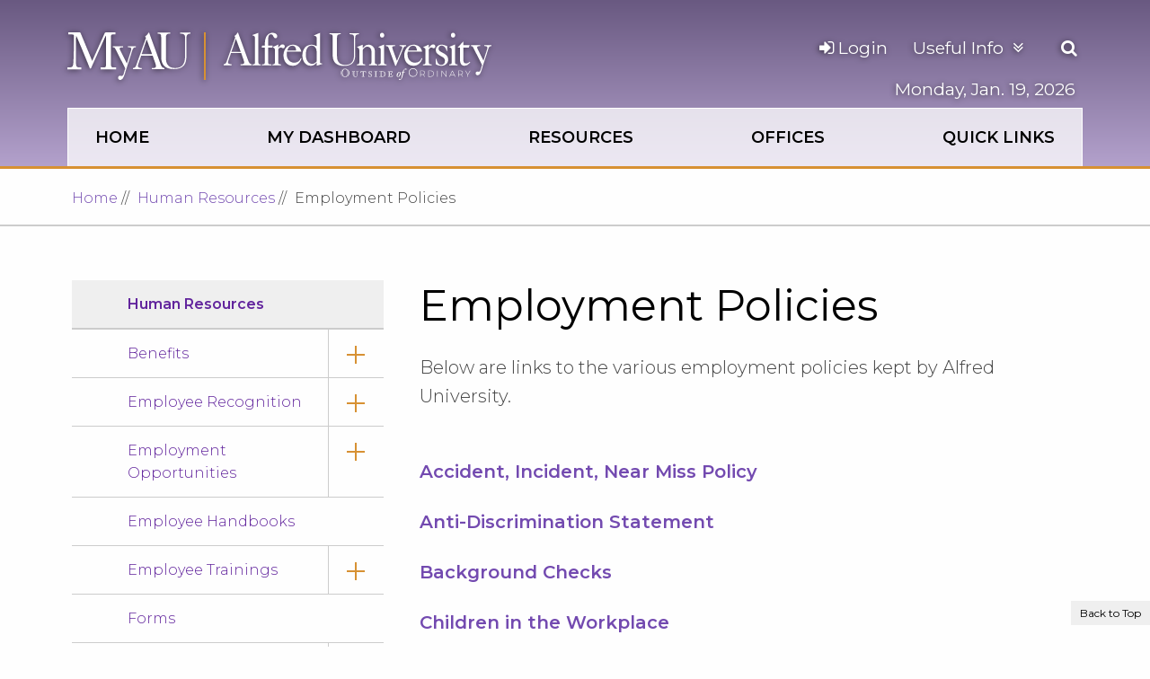

--- FILE ---
content_type: text/html;charset=UTF-8
request_url: https://my.alfred.edu/human-resources/policies/
body_size: 9339
content:
<!DOCTYPE html>
<html class="no-js" lang="en">
	<head>
        <meta charset="utf-8"/>
        <meta content="IE=edge" http-equiv="X-UA-Compatible"/>
        <meta content="width=device-width, initial-scale=1.0" name="viewport"/>
        <meta content="f7aa91e975b2ef6a" name="y_key"/>
            <title>Employment Policies | My Alfred University</title>    
    <meta content="Employment Policies" name="keywords"/>
         <meta content="Below are links to the various employment policies kept by Alfred University." name="description"/>                       <link href="https://my.alfred.edu/human-resources/policies/" rel="canonical"/>  

        
        <!-- End System Page Meta Data -->
        
  
<meta content="Employment Policies | My Alfred University" property="og:title"/>
<meta content="Employment Policies | My Alfred University" name="twitter:title"/>

        <meta content="Below are links to the various employment policies kept by Alfred University." property="og:description"/>
        <meta content="Below are links to the various employment policies kept by Alfred University." name="twitter:description"/>

<meta content="my.alfred.edu" property="og:site_name"/>


    

        <!-- Header Tags Region - for Upper links to CSS and JS -->
        


    <link href="../../favicon.ico" rel="icon" sizes="16x16" type="image/ico"/>
    <link href="../../favicon.ico" rel="icon" sizes="32x32" type="image/ico"/>
    <link href="../../favicon.ico" rel="shortcut icon"/>




<meta name="silktide-cms" content="eyJjbXMiOiAiQ2FzY2FkZUNNUyIsICJlZGl0b3JVcmwiOiAiaHR0cHM6Ly9jYXNjYWRlLmFsZnJlZC5lZHUvZW50aXR5L29wZW4uYWN0P3R5cGU9cGFnZSZpZD03ODRkYThkMzk1NTQ5Mzc2MGYxMGJmNTllZWZlYjhmZiIgfQ==">






  
    <link href="https://my.alfred.edu/assets/css/app-css-trimmed.css" rel="stylesheet"/>
    <link href="https://my.alfred.edu/assets/css/font-awesome.min.css" rel="stylesheet" type="text/css"/>
    <link href="https://my.alfred.edu/assets/css/style.css" rel="stylesheet"/>
    <link href="https://my.alfred.edu/assets/css/responsive.css" rel="stylesheet"/>
    <link href="https://my.alfred.edu/assets/css/color.css" rel="stylesheet"/>
    <link href="https://my.alfred.edu/assets/css/animate.min.css" rel="stylesheet"/>
    <link href="https://my.alfred.edu/assets/css/custom.css" rel="stylesheet"/>
    <link href="https://my.alfred.edu/assets/css/custom/addoncss.css" rel="stylesheet" type="text/css"/>
    <link href="https://my.alfred.edu/assets/css/normalize.css" rel="stylesheet"/>
  

<!-- Font -->
<link href="https://fonts.googleapis.com/css?family=Lora:400,400i%7cMontserrat:300,300i,400,400i,600" rel="stylesheet"/>

<!-- Bootstrap core CSS 
<link href="site://MyAU/_files/css/bootstrap.min.css" rel="stylesheet"/> -->
<!-- hover dropdown was for old myau header nav - shouldn't need anymore -->
<!-- <link href="/_files/css/hover-dropdown-menu.css" rel="stylesheet"/>--> 


<!-- removing duplicate call to jquery. I think it might be breaking certain things calling two separate versions - katie
<script src="https://ajax.googleapis.com/ajax/libs/jquery/3.2.1/jquery.min.js"></script>
-->



<script src="https://ajax.googleapis.com/ajax/libs/jquery/2.2.4/jquery.min.js"></script>
<!--<script src="https://ajax.googleapis.com/ajax/libs/jquery/3.4.1/jquery.min.js"></script>-->
<script src="../../assets/js/vendor/modernizr.js"></script>
<script src="../../assets/js/vendor/enquire.js"></script>
<script src="../../assets/js/vendor/slick.min.js"></script>
<script src="../../assets/js/vendor/masonry.pkgd.min.js"></script>
<script src="../../assets/js/vendor/imagesloaded.pkgd.min.js"></script>
<script src="../../assets/js/vendor/footable.min.js"></script>

<script src="../../assets/js/responsive-tables.js"></script>
<script src="../../assets/js/vendor/tablesaw.stackonly.js"></script>
<script src="../../assets/js/vendor/tables-init.js"></script>
<script src="../../assets/js/vendor/lity.min.js"></script>

        


<script async src="https://analytics.silktide.com/5294e85e7bafe856eee1d23f2019f51b.js"></script>
<script>
  (function (s,i,l,k,y) {
    s[i] = s[i] || y;
    s[l] = s[l] || [];
    s[k] = function(e, p) { p = p || {}; p.event = e; s[l].push(p); };
    s[k]('page_load');
  })(window, 'stConfig', 'stEvents', 'silktide', {});
</script>



    <!-- Google Tag Manager -->

    <script>(function(w,d,s,l,i){w[l]=w[l]||[];w[l].push({'gtm.start':
    new Date().getTime(),event:'gtm.js'});var f=d.getElementsByTagName(s)[0],
    j=d.createElement(s),dl=l!='dataLayer'?'&l='+l:'';j.async=true;j.src=
    'https://www.googletagmanager.com/gtm.js?id='+i+dl;f.parentNode.insertBefore(j,f);
    })(window,document,'script','dataLayer','GTM-N6TDD4C');</script>

    <!-- End Google Tag Manager -->


        <!-- End Header Tags Region -->
        
        <!-- Additional Header Tags Region - for Upper links to CSS and JS only needed for certain pages/types -->
        
        
        <!-- End Additional Header Tags Region -->
   </head>
   <body>
       <!-- Google Tag Manager (noscript) -->
        <noscript><iframe height="0" src="https://www.googletagmanager.com/ns.html?id=GTM-N6TDD4C" style="display:none;visibility:hidden" width="0"></iframe></noscript>
        <!-- End Google Tag Manager (noscript) -->
        
        <div class="page--basic">
            <!-- Skip to links Region -->
            <div aria-label="Skip to parts of the page" class="skip-link" role="navigation">
	<a class="element-invisible element-focusable" href="#main-menu">Skip to main site navigation</a>
	<a class="element-invisible element-focusable" href="#main-content">Skip to main content</a>
</div>
            <!-- End Skip to links Region -->
            <header class="menu--main">
				
				



				<!-- Header Logo, Main Navigation Region -->
				<div class="padded-row" id="headerContainer">
					    <a class="logo myau--logo logo--menu--main" href="../../index.cfm" title="My AU homepage"> <img alt="My AU" src="../../assets/img/myau.svg"/> </a> <a class="logo alfred--logo logo--menu--main" href="https://www.alfred.edu/index.cfm" title="Alfred University homepage"> <img alt="Alfred University | Outside of Ordinary" src="../../assets/img/alfred-logo.svg"/> </a>
					<div class="menu--main__collection">
						  <nav aria-label="Main Navigation" class="nav--primary nav--main navigation"><ul class="menu" id="main-menu" role="menubar">            <li role="none">   <a aria-label="Home overview" href="../../index.cfm" id="firstMainMenuLink" role="menuitem">Home</a>     </li>           <li role="none">   <a aria-label="My Dashboard overview" href="../../auth/index.cfm" role="menuitem">My Dashboard</a>     </li>           <li role="none">   <a aria-label="Resources overview" href="../../resources/index.cfm" role="menuitem">Resources</a>     </li>           <li role="none">   <a aria-label="Offices overview" href="../../offices/index.cfm" role="menuitem">Offices</a>     </li>             <li role="none">   <a aria-haspopup="true" aria-label="Quick Links overview" href="../../quick-links/index.cfm" id="dropdown-1" role="menuitem">Quick Links</a>    <div aria-expanded="false" aria-hidden="true" class="mega-menu" role="menu">   <ul aria-labelledby="dropdown-1" role="group">                <li role="none"> <a aria-label="Email (opens in new tab)" aria-posinset="1" aria-setsize="5" href="https://outlook.office365.com/owa/alfred.edu/" rel="noopener" role="menuitem" target="_blank"> <span aria-hidden="true" class="fa fa-envelope"></span> Email</a> </li>              <li role="none"> <a aria-label="BannerWeb (opens in new tab)" aria-posinset="2" aria-setsize="5" href="https://banweb.alfred.edu/" rel="noopener" role="menuitem" target="_blank"> <span aria-hidden="true" class="fa fa-info"></span> BannerWeb</a> </li>               <li role="none"> <a aria-label="Canvas (opens in new tab)" aria-posinset="3" aria-setsize="5" href="https://alfredu.instructure.com" rel="noopener" role="menuitem" target="_blank"> <img alt="" aria-hidden="true" src="../../assets/img/canvas.svg" style="vertical-align: unset;" width="14"/> Canvas</a> </li>              <li role="none"> <a aria-label="U:Drive (opens in new tab)" aria-posinset="4" aria-setsize="5" href="https://nextcloud.alfred.edu/index.php/apps/files?dir=//U%20Drive" rel="noopener" role="menuitem" target="_blank"> <span aria-hidden="true" class="fa fa-cloud-upload"></span> U:Drive</a> </li>              <li role="none"> <a aria-posinset="5" aria-setsize="5" href="../../degreeworks/index.cfm" role="menuitem"> <span aria-hidden="true" class="fa fa-graduation-cap"></span> Degree Works</a> </li>  </ul>  <ul aria-labelledby="dropdown-1" role="group">                  <li role="none"> <a aria-label="Handshake (opens in new tab)" aria-posinset="1" aria-setsize="4" href="https://alfred.joinhandshake.com/" rel="noopener" role="menuitem" target="_blank"> <img alt="" aria-hidden="true" src="../../assets/img/handshake.svg" style="vertical-align: unset;" width="14"/> Handshake</a> </li>              <li role="none"> <a aria-posinset="2" aria-setsize="4" href="../../student-experience/au-report-it.cfm" role="menuitem"> <span aria-hidden="true" class="fa fa-bullhorn"></span> AU Report IT </a> </li>              <li role="none"> <a aria-posinset="3" aria-setsize="4" href="../../directory/index.cfm" role="menuitem"> <span aria-hidden="true" class="fa fa-user"></span> People Search</a> </li>               <li role="none"> <a aria-posinset="4" aria-setsize="4" href="../../advising/navigate.cfm" id="endofmainnav" role="menuitem"> <img alt="" aria-hidden="true" src="../../assets/img/navigate.png" style="vertical-align: unset;" width="14"/> Navigate</a> </li>  </ul>   </div>   </li> 		</ul> </nav>

						<div id="loginAndDate">
    <div class="login">
                            
                
                    <a id="login-btn" href="/auth/" class="nav--login fa fa-sign-in">&nbsp;Login</a>
                
            
                  
    </div>
    <div id="date">
                        <span class="nav--date">
            
                Monday, Jan. 19, 2026 
            
                            
            </span>
            </div>
</div>
						    <nav aria-labelledby="infofor-heading" class="nav--primary nav--infofor navigation"> <ul class="menu" id="infoformenu" style="margin-top:0;"> <li> <button class="nav--infofor__title" id="infofor-heading">Useful Info</button> <div aria-hidden="true" class="mega-menu clearfix"> <div class="h3">Useful Info For</div> <button class="nav--infofor__toggle" id="closeforinfofor"> <span class="show-for-sr">Close this panel</span> <span class="x"></span> </button>   <ul>  
					    					    					    <li class="infoForTitle">
					            <span aria-hidden="true" class="fa fa-graduation-cap"></span>  Students  					       </li>
					                <li>   <a href="../../student-service-center/index.cfm"> Student Service Center</a>  </li>            <li>   <a href="../../information-technology-services/activation/index.cfm"> Email Activation</a>  </li>            <li>   <a href="../../info/index.cfm"> Help (Info) </a>  </li>            <li>   <a href="../../auth/print/index.cfm"> My Printing Purchase</a>  </li>             <li>   <a aria-label="My Printing Status (opens in new tab)" href="http://print.alfred.edu/" target="_blank"> My Printing Status</a>  </li>  </ul>  <ul>  
					    					    					    <li class="infoForTitle">
					            <span aria-hidden="true" class="fa fa-briefcase"></span>  Faculty/Staff  					       </li>
					                <li>   <a href="../../banner-administrative-system/index.cfm"> Banner Administration</a>  </li>            <li>   <a href="../index.cfm"> Human Resources</a>  </li>            <li>   <a href="../../business-finance-division/index.cfm"> Business Office</a>  </li>            <li>   <a aria-label="Web Request Form (opens in new tab)" href="https://form.asana.com/?k=Q3C2lE5IEIWMn63rdLysvA&amp;d=1137337926876550" target="_blank"> Web Request Form</a>  </li>             <li>   <a aria-label="The Saxon Shop (opens in new tab)" href="https://alfred.unimarket.com" target="_blank"> The Saxon Shop</a>  </li>  </ul>  <ul>   
					    					    					    <li class="infoForTitle">
					            <span aria-hidden="true" class="fa fa-external-link"></span>  Miscellaneous  					       </li>
					                <li>   <a aria-label="AU Connect (opens in new tab)" href="https://auconnect.alfred.edu/" target="_blank"> AU Connect</a>  </li>            <li>   <a href="../../information-technology-services/index.cfm"> Info Technology Services</a>  </li>            <li>   <a href="../../information-technology-services/policies/password.cfm"> Password Info</a>  </li>            <li>   <a href="../../auth/alfred_today/index.cfm"> Alfred Today (Submit Content)</a>  </li>             <li id="infoforlastmenuitem">   <a href="../../facilities/index.cfm"> Facilities &amp; Work Orders/Requests </a>  </li>  </ul>  </div> </li> </ul> </nav>
						
						
<button class="button--search" onmouseout="document.getElementById('edit-search-block-form').focus().select();" type="button">
	<span class="show-for-sr">Open the search panel</span>
	<span aria-hidden="true" class="fa fa-search"></span>
</button>
						
					</div>
					
<div class="search--space">
		<button class="search--space__toggle" id="searchboxclose">
			<span class="show-for-sr">Close this panel</span>
			<span class="x"></span>
		</button>
		<script>
          function createJsAsync() {
            var cx = '015729010365920208550:l1nrjaxbake';
            var gcse = document.createElement('script');
            gcse.type = 'text/javascript';
            gcse.async = true;
            gcse.src = 'https://cse.google.com/cse.js?cx=' + cx;
            var s = document.getElementsByTagName('script')[0];
            s.parentNode.insertBefore(gcse, s);
          }
          createJsAsync();
        </script>
		<form accept-charset="UTF-8" action="/search/" id="search-block-form">
			<input name="cx" type="hidden" value="015729010365920208550:l1nrjaxbake"/>
			<input name="cof" type="hidden" value="FORID:10"/>
			<input name="ie" type="hidden" value="UTF-8"/>
			<input name="c" type="hidden" value="https"/>
			<div class="form-item form-type-textfield form-item-search-block-form">
				<label class="show-for-sr" for="edit-search-block-form">Search Alfred University</label>
				<div class="gcse-searchbox" data-newWindow="true" data-queryParameterName="search" data-resultsUrl="/search/">
					<input class="form-text" id="edit-search-block-form" maxlength="300" name="q" onblur="javascript:if(this.value.length === 0){this.value='Search AU'}" onclick="this.value=''" onfocus="javascript:this.value=''" size="30" title="Search AU" type="text" value="Search AU"/>
				</div>
			</div>
			<button class="form-submit" id="edit-submit" name="sa" type="submit" value="Search">Go</button>
		</form>
		<script src="https://www.alfred.edu/assets/js/gce-search-box.js"></script>
	</div>
					 <div class="strip--sticky"> <div class="myAU-padded-row padded-row"> <div class="logo--menu--sticky"> <a href="../../index.cfm" tabindex="-1"> <img alt="My AU" class="myau--logo" src="../../assets/img/myau.svg"/> </a> <a class="alfred--logo" href="https://www.alfred.edu/index.cfm" tabindex="-1"> <img alt="Alfred University | Outside of Ordinary" id="logo" src="../../assets/img/alfred-logo.svg"/> </a> </div> <div aria-hidden="true" class="header__mobile-menu"> <a class="menu" href="#" id="stickymenu-openclose-toggle"> <div class="strip"></div> <span>Menu</span> </a> </div> </div> </div>
				</div>
				<!-- Header Logo, Main Navigation Region -->
			</header>
            <!-- Breadcrumb Region -->
               
<nav aria-label="Breadcrumbs" class="breadcrumbs--space">
    <div class="container-fluid">
        <div class="row">
            <div class="col col-12">
                <ol class="breadcrumbs">
                    
                                            
                                                                                                
                                                                        
                        
                                                
                                                                                                                                  
                                            
                                                                        
                                                                                                                                        <li><a href="../../index.cfm">Home</a></li>    
                                                        
                           
                                                
                                                
                                                
                                                
                                                
                        
                                            
                                                                                                
                                                                        
                        
                                                
                                                                              
                                            
                                                                        
                                                                                                                                        <li><a href="../index.cfm">Human Resources</a></li>    
                                                        
                           
                                                
                                                
                                                
                                                
                                                
                        
                                            
                                                                                                
                                                                        
                        
                                                
                                                                              
                                            
                                                                        
                                                                                                                                                                
                                                                                    
                                                                                        <li class="active">Employment Policies</li>
                                                                            
                                                
                                                
                                                
                                                
                        
                                        
                </ol>
            </div>
        </div>
    </div>
</nav>
            <!-- End Breadcrumb Region -->
            <div class="container-fluid">
                <div class="main-content row">
                    <!-- Left Navigation Region -->
                    


        <div class="col-12 col-md-4" id="leftNavContainer">
            <nav class="sidebar" aria-label="Left Navigation">
                <div class="sidebar-menu sidebar-menu--padded-border-levels">
                    <button class="more-in-this-section"><span class="h2">More In This Section <span class="toggle-text show-for-sr">Click to expose navigation links on mobile.</span></span></button>
                    <ul class="menu">
                        <li class="menu-item--expanded">
                            <a href="https://my.alfred.edu/human-resources/index.cfm" class="active-trail">Human Resources</a>
  
                            <ul class="menu">
                                
                                
                									    <li class="menu-item--expanded show-folder 3">
                										    <a href="/auth/human-resources/benefits/au-benefits.cfm" target="_self" >Benefits</a>
            									            <ul class="menu">
            									                
            									  
                                                                <li class="showpage 8"> 
                                                                    <a href="/auth/human-resources/benefits/au-benefits.cfm" target="_self" >Employee Benefits</a>
                                                                </li>
                                                            
                                                                <li class="showpage 8"> 
                                                                    <a href="/auth/human-resources/benefits/dental-insurance.cfm" target="_self" >Dental Insurance</a>
                                                                </li>
                                                            
                                                                <li class="showpage 8"> 
                                                                    <a href="/auth/human-resources/benefits/employee-assistance-program.cfm" target="_self" >Employee Assistance Program</a>
                                                                </li>
                                                            
                                                                <li class="showpage 8"> 
                                                                    <a href="/auth/human-resources/benefits/flexible-spending-account.cfm" target="_self" >Flexible Spending Account</a>
                                                                </li>
                                                            
                                                                <li class="showpage 8"> 
                                                                    <a href="/auth/human-resources/benefits/retirement.cfm" target="_self" >Retirement Options</a>
                                                                </li>
                                                            
                                                                <li class="showpage 8"> 
                                                                    <a href="/auth/human-resources/benefits/vision-insurance.cfm" target="_self" >Vision Insurance</a>
                                                                </li>
                                                            
                                                                <li class="showpage 8"> 
                                                                    <a href="/auth/human-resources/benefits/pet-insurance.cfm" target="_self" >Pet Insurance</a>
                                                                </li>
                                                            </ul></li> 
                									    <li class="menu-item--expanded show-folder 3">
                										    <a href="/human-resources/employee-recognition.cfm" target="_self" >Employee Recognition</a>
            									            <ul class="menu">
            									                
            									  
                                                                <li class="showpage 8"> 
                                                                    <a href="/human-resources/employee-recognition.cfm#nomination" target="_self" >Nomination Procedures</a>
                                                                </li>
                                                            </ul></li> 
                									    <li class="menu-item--expanded show-folder 5">
                										    <a title="Employment Opportunities dropdown">Employment Opportunities</a>
                										    <ul class="menu">
                										    
                									
                                                                <li class="showpage 8"> 
                                                                    <a href="https://www.alfred.edu/jobs-at-alfred/index.cfm" target="_self" >External Postings</a>
                                                                </li>
                                                            
                                                                <li class="showpage 8"> 
                                                                    <a href="https://my.alfred.edu/auth/human-resources/internal-job-postings.cfm" target="_self" >Internal Postings</a>
                                                                </li>
                                                            </ul></li> 
                									    <li class="showpage 4"> 
                										    <a href="/human-resources/handbooks/index.cfm" target="_self" >Employee Handbooks</a>
                										</li>
            									  
                									    <li class="menu-item--expanded show-folder 3">
                										    <a href="/human-resources/neogov-training.cfm" target="_self" >Employee Trainings</a>
            									            <ul class="menu">
            									                
            									  
                                                                <li class="showpage 8"> 
                                                                    <a href="/human-resources/performance-review.cfm" target="_self" >Performance Review</a>
                                                                </li>
                                                            </ul></li> 
                									    <li class="showpage 4"> 
                										    <a href="/auth/human-resources/forms.cfm" target="_self" >Forms</a>
                										</li>
            									  
                									    <li class="menu-item--expanded show-folder 3">
                										    <a href="/human-resources/recruitment-new-hire-information.cfm" target="_self" >Recruitment & New Hire Info</a>
            									            <ul class="menu">
            									                
            									  
                                                                <li class="showpage 8"> 
                                                                    <a href="/human-resources/electronic-personnel-action-form.cfm" target="_self" >Electronic Personnel Action Form</a>
                                                                </li>
                                                            
                                                                <li class="showpage 8"> 
                                                                    <a href="/human-resources/jazz-hr-user-guide.cfm" target="_self" >JazzHR User Guide</a>
                                                                </li>
                                                            
                                                                <li class="showpage 8"> 
                                                                    <a href="/human-resources/student-employment.cfm" target="_self" >Student Employment </a>
                                                                </li>
                                                            
                                                                <li class="showpage 8"> 
                                                                    <a href="/human-resources/benefits/hourly-professional-employees.cfm" target="_self" >Hourly Professional Employees</a>
                                                                </li>
                                                            </ul></li> 
                									    <li class="showpage 4"> 
                										    <a href="/human-resources/policies/index.cfm" target="_self" >Policies</a>
                										</li>
            									  
                									    <li class="showpage 4"> 
                										    <a href="/human-resources/j-1-scholar-exchange-visitor-program/" target="_self" >J-1 Scholar Exchange Visitor Program </a>
                										</li>
            									  
                									    <li class="showpage 4"> 
                										    <a href="/human-resources/payroll-holiday-schedules.cfm" target="_self" >Payroll</a>
                										</li>
            									  
                            </ul>
                        </li>
                           
                    </ul>
                </div>
            </nav>
        </div>
    
  

                    <!-- End Left Navigation Region -->
                    
                    
                    <!-- Default Region REQUIRED -->
                    
 

















    
<main class="col-12 col-md-8" id="main-content">
    
                   
  
    
     <div class="section--page-heading">
        <h1>Employment Policies</h1>
        
            
             </div>
                            <p class="intro-text">Below are links to the various employment policies kept by Alfred University.</p>
         




  

                
         
        <div class="wysiwyg-content"> 
                                                        <p><a href="accident-incident-near-miss.cfm">Accident, Incident, Near Miss Policy</a></p>
<p><a href="anti-discrimination-statement.cfm">Anti-Discrimination Statement</a></p>
<p><a href="background-checks.cfm">Background Checks</a></p>
<p><a href="children-workplace.cfm">Children in the Workplace</a></p>
<p><a aria-label="Conflict of Interest Policy (opens in new tab)" href="../_docs/conflict-of-interest-policy.pdf" rel="noopener" target="_blank">Conflict of Interest Policy</a></p>
<p><a aria-label="Discrimination, Harassment and Sexual Misconduct Policy (opens in new tab)" href="../../student-policies/_docs/dhsmpolicy.pdf" rel="noopener" target="_blank">Alfred University&#8217;s Title IX Policy Prohibiting Sex Discrimination prior to August 1, 2024</a></p>
<p><a href="../../environmental-health-safety/policies/inclement-weather-procedure.cfm">Emergency Closing Procedure</a></p>
<p><a href="extra-service-compensation-guidelines.cfm">Extra Service Compensation Guidelines</a></p>
<p><a href="fmla-policy.cfm">FMLA</a></p>
<p><a href="../../student-policies/index.cfm">General Alfred University Policies and Regulations</a></p>
<p><a href="gifts-prizes-awards-guidelines.cfm">Guidelines for Gifts, Prizes and Awards</a></p>
<p><a href="nys-paid-prenatal-leave.cfm">New York State Paid Prenatal Leave</a></p>
<p><a href="nys-sexual-harassment-policy.cfm">New York State Sexual Harassment Policy</a></p>
<p><a href="working-off-campus.cfm">Off Campus Work</a></p>
<p><a href="paid-family-leave.cfm">Paid Family Leave Policy</a></p>
<p><a href="reporting-time-worked.cfm">Reporting Time Worked</a></p>
<p><a href="retirement-on-stipends.cfm">Retirement on Stipends</a></p>
<p><a href="safe-driving-motor-vehicle-report.cfm">Safe Driving Standards and Motor Vehicle Reports</a></p>
<p><a href="shift-differential.cfm">Shift Differential</a></p>
<p><a href="sick-leave.cfm">Sick Leave Policy</a></p>
<p><a href="time-attendance.cfm">Time and Attendance Policy</a></p>
<p><a href="tuition-remission-policy.cfm">Tuition Remission</a></p>
<p><a href="vacation-policy.cfm">Vacation Policy For Employees Hired Before 6/30/2019</a></p>
<p><a href="vacation-policy-hired-after-7119.cfm">Vacation Policy For Employees Hired After 7/1/2019 </a></p>
<p><a href="whistle-blower-policy.cfm">Whistle Blower Code of Conduct</a></p>
                
                         
                    
        
        
        
                        
                    
        </div>
        
        
              


 
                 
        
              
        
              
        
        
              
       

</main><!-- /.main-content-->




    
        
    
            
    
    
            
    
    
    
            
                
            
    
            
    
        
        
    
        
        
                        
        
        
                            
            
    
    
    
            
    
                <div class="col-12 col-md-4">
       
        </div>
    



    



 </div></div>   <!--/.main-content--><!--/.container-fluid-->





















  
    
    
         
    
    <div class="container-fluid">

        
        
        
    </div><!--/.container-fluid -->
    
       
    
    
  
                    <!-- End Default Region -->
                    

    
        
    
            
    
    
            
    
    
    
            
                
            
    
            
    
        
        
    
        
        
                        
        
        
                            
            
    
    
    
                
                            
                            
                            
                            
                            
                            
                            
                            
                            
                            
                            
                            
                            
                            
                            
                            
                            
                            
                            
                            
                            
                            
                            
                        
    
        



    

                    
                </div>
                <!-- /.row -->
            </div>
            <!-- End Container -->
        
            <!-- End page-section -->
            <footer class="l-footer">
                <div class="container-fluid">
                   <!-- Main Footer Region -->
                   
<div class="row">
    <div class="columns col-sm-12 col-md-4">
        <a class="logo" href="https://www.alfred.edu/index.cfm" title="Alfred University homepage">
            <img alt="Alfred University logo" src="../../assets/img/alfred-full-logo.svg" style="margin-bottom: 1.2rem;"/>
        </a>
        <ul class="footer-main__nav--secondary">
                        <li style="margin-bottom: 2rem;">
                <span>1 Saxon Drive, Alfred, NY 14802</span>
            </li>
            <li style="margin-bottom: 1.2rem;">
                <span><strong>Information Desk</strong><br/><span aria-hidden="true" class="fa fa-phone"></span> <a href="tel:607-871-2111">607-871-2111</a></span>
            </li>
            <li>
                <span><strong>Website Feedback</strong><br/><span aria-hidden="true" class="fa fa-commenting"></span> <a aria-label="Questions/Comments Web Form" href="https://www.alfred.edu/web-form/index.cfm">Questions/Comments</a></span> 
            </li>
        </ul>
    </div>
    
    <div class="columns col-sm-12 col-md-8">
                            <nav aria-labelledby="ftnav-0" class="columns col-xs-6 col-md-3">
                <ul class="footer-main__nav--secondary footer-nav">
                    <li><span class="h4" id="ftnav-0"><strong>Directories</strong></span></li>
                                                                
                                                                                                
                                                
                                                                                                                                                        
                                                    <li>
                                                                
                                                                                                    <a aria-label="Alfred University Phone Directory" href="https://www.alfred.edu/about/contact.cfm">Phone Directory</a>
                                                            </li>
                                                                    
                                                                                                
                                                
                                                                                                                                                        
                                                    <li>
                                                                
                                                                                                    <a href="../../site-map.cfm">Site Map</a>
                                                            </li>
                                                                    
                                                                                                
                                                
                                                                                                                                                        
                                                    <li>
                                                                
                                                                                                    <a aria-label="Alfred University Administration" href="https://www.alfred.edu/about/mission/leadership/administration.cfm">Administration</a>
                                                            </li>
                                                                    
                                                                                                
                                                
                                                                                                                                                        
                                                    <li>
                                                                
                                                                                                    <a aria-label="Faculty/Staff Directory People Search" href="../../directory/index.cfm">People Search</a>
                                                            </li>
                                                                    
                                                                                                
                                                
                                                                                                                                                        
                                                    <li>
                                                                
                                                                                                    <a aria-label="Board of Trustees" href="https://www.alfred.edu/about/mission/leadership/board-of-trustees.cfm">Trustees</a>
                                                            </li>
                                                            </ul>
            </nav>
                                <nav aria-labelledby="ftnav-1" class="columns col-xs-6 col-md-3">
                <ul class="footer-main__nav--secondary footer-nav">
                    <li><span class="h4" id="ftnav-1"><strong>Campus Info</strong></span></li>
                                                                
                                                                                                
                                                
                                                                                                                                                        
                                                    <li>
                                                                
                                                                                                    <a href="../../info/hours.cfm">Hours of Operation</a>
                                                            </li>
                                                                    
                                                                                                
                                                
                                                                                                                                                        
                                                    <li>
                                                                
                                                                                                    <a href="../../info/index.cfm">How Do I...</a>
                                                            </li>
                                                                    
                                                                                                
                                                
                                                                                                                                                        
                                                    <li>
                                                                
                                                                                                    <a href="../../student-experience/parking-transportation.cfm">Parking &amp; Transportation</a>
                                                            </li>
                                                                    
                                                                                                
                                                
                                                                                                                                                        
                                                    <li>
                                                                
                                                                                                    <a href="../../info/getting-to-and-from.cfm">Getting To and From AU</a>
                                                            </li>
                                                                    
                                                                                                
                                                
                                                                                                                                                        
                                                    <li>
                                                                
                                                                                                    <a aria-label="Campus Map with Driving Directions" href="https://www.alfred.edu/about/map/index.cfm">Campus Map</a>
                                                            </li>
                                                            </ul>
            </nav>
                                <nav aria-labelledby="ftnav-2" class="columns col-xs-6 col-md-3">
                <ul class="footer-main__nav--secondary footer-nav">
                    <li><span class="h4" id="ftnav-2"><strong>Student Life</strong></span></li>
                                                                
                                                                                                
                                                
                                                                                                                                                        
                                                    <li>
                                                                
                                                                                                    <a href="https://www.alfred.edu/student-life/clubs-organizations.cfm">Join a Club</a>
                                                            </li>
                                                                    
                                                                                                
                                                
                                                                                                                                                        
                                                    <li>
                                                                
                                                                                                    <a href="https://www.alfred.edu/student-life/fitness-recreation/index.cfm">Recreation</a>
                                                            </li>
                                                                    
                                                                                                
                                                
                                                                                                                                                        
                                                    <li>
                                                                
                                                                                                    <a href="../../info/jobs.cfm">Campus Jobs</a>
                                                            </li>
                                                                    
                                                                                                
                                                
                                                                                                                                                        
                                                    <li>
                                                                
                                                                                                    <a aria-label="Community Activities" href="https://www.alfred.edu/about/community/index.cfm">Community</a>
                                                            </li>
                                                                    
                                                                                                
                                                
                                                                                                                                                        
                                                    <li>
                                                                
                                                                                                    <a aria-label="Research Opportunities at Alfred University" href="https://www.alfred.edu/academics/research-business-partners/index.cfm">Research</a>
                                                            </li>
                                                            </ul>
            </nav>
                                <nav aria-labelledby="ftnav-3" class="columns col-xs-6 col-md-3">
                <ul class="footer-main__nav--secondary footer-nav">
                    <li><span class="h4" id="ftnav-3"><strong>Tools</strong></span></li>
                                                                
                                                                                                
                                                
                                                                                                                                                        
                                                    <li>
                                                                
                                                                                                    <a aria-label="Alfred University Academic Calendar" href="https://www.alfred.edu/student-life/events/calendar/academic-calendar.html">Academic Calendar</a>
                                                            </li>
                                                                    
                                                                                                
                                                
                                                                                                                                                        
                                                    <li>
                                                                
                                                                                                    <a aria-label="University Libraries" href="https://www.alfred.edu/academics/libraries.cfm">Libraries</a>
                                                            </li>
                                                                    
                                                                                                
                                                
                                                                                                                                                        
                                                    <li>
                                <a aria-label="O365 Email (opens in new tab)" href="https://outlook.office365.com/owa/alfred.edu/" rel="noopener" target="_blank">Email</a>
                            </li>
                                                                    
                                                                                                
                                                
                                                                                                                                                        
                                                    <li>
                                <a aria-label="Connect to Bannerweb (opens in new tab)" href="https://banweb.alfred.edu/" rel="noopener" target="_blank">Bannerweb</a>
                            </li>
                                                                    
                                                                                                
                                                
                                                                                                                                                        
                                                    <li>
                                <a aria-label="Alfred University LMS Canvas (opens in new tab)" href="https://alfredu.instructure.com/" rel="noopener" target="_blank">Canvas</a>
                            </li>
                                                                    
                                                                                                
                                                
                                                                                                                                                        
                                                    <li>
                                <a href="/index.cfm?tour=true">Quick Tour of MyAU</a>
                            </li>
                                                            </ul>
            </nav>
                    	</div>
</div>
                   <!-- End Main Footer Region -->
                   <!-- Footer Lower Region -->
                   

	
    <div class="footer-main footPadding">
          <ul class="footer-main__policies">
            <li><a aria-label="Emergency Information for Emergency Situations" href="https://www.alfred.edu/student-life/campus-safety/emergency-information.cfm">Emergency Information</a></li>
            <li><a aria-label="Privacy Policy for Website" href="../../information-technology-services/web-standards/privacy-policy.cfm">Privacy Policy</a></li>
            <li><a aria-label="Statement Anti-Discrimination Policy" href="anti-discrimination-statement.cfm">Anti-Discrimination Policy</a></li>
            <li><a aria-label="Accessibility Barriers" href="../../information-technology-services/policies/accessibility-barriers.cfm">Accessibility</a></li>
            <li><a aria-label="Sexual Misconduct &amp; Title IX information" href="../../student-policies/titleix.cfm">Sexual Misconduct &amp; Title IX</a></li>
          </ul>
    
        <div class="row footPadding">
            <div class="col-sm-6 columns">
            <div class="footer-main__address">
                                <p class="footer-main__address__copy">Copyright  <a aria-label="Edit webpage content in CMS tool (for staff content editors only) and copyright symbol and copyright symbol &copy;" style="font-weight: bold;" href="https://cascade.alfred.edu/entity/open.act?type=page&amp;id=784da8d3955493760f10bf59eefeb8ff#highlight">&copy;</a>  2026 Alfred University</p>
             </div>
          </div>     
          <div class="col-sm-6 columns">
             <div class="footer-main__social-media">
              <ul>
                <li><a class="fa fa-newspaper-o social-icons" href="https://www.alfred.edu/about/news/newsletters/index.cfm"><span>Alfred University E-News</span></a></li>
                <li><a aria-label="Alfred University Facebook (opens in new tab)" class="fa fa-facebook" href="https://www.facebook.com/alfreduniversity" target="_blank"><span>Alfred University Facebook</span></a></li>
                <li><a aria-label="Alfred University Twitter (opens in new tab)" class="fa fa-twitter" href="https://twitter.com/alfredu" rel="noopener" target="_blank"><span>Alfred University Twitter</span></a></li>
                <li><a aria-label="Alfred University YouTube (opens in new tab)" class="fa fa-youtube-play" href="https://www.youtube.com/user/alfreduniv" rel="noopener" target="_blank"><span>Alfred University YouTube</span></a></li>
                <li><a aria-label="Alfred University Instagram (opens in new tab)" class="fa fa-instagram" href="https://www.instagram.com/alfreduniversity" rel="noopener" target="_blank"><span>Alfred University Instagram</span></a></li>
                <li><a aria-label="Alfred University Linkedin (opens in new tab)" class="fa fa-linkedin social-icons" href="https://www.linkedin.com/school/19362" rel="noopener" target="_blank"><span>Alfred University Linkedin</span></a></li>
                <li><a class="fa fa-share-alt social-icons" href="https://www.alfred.edu/about/social-media/index.cfm"><span>Alfred University Social Media Directory</span></a></li>
              </ul>
            </div>
          </div><!-- /.columns -->
        </div><!-- /.row -->
    </div>



                   <!-- Footer Lower Region -->
                </div>
            </footer>
        </div>
        <!-- Back to top link -->
        <nav aria-labelledby="back-to-top">
	<a class="back-to-top" href="#" id="back-to-top">Back to Top</a>
</nav>
<script>
    $(document).ready(function() {
        var offset = 220;
        var duration = 500;
        $(window).scroll(function() {
            if ($(this).scrollTop()  >  offset) {
                $('.back-to-top').fadeIn(duration);
            } else {
                $('.back-to-top').fadeOut(duration);
            }
        });
        $('.back-to-top').click(function(event) {
            event.preventDefault();
            $('html, body').animate({scrollTop: 0}, duration);
            return false;
        })
    });
</script>

      
        <!--Footer Scripts-->
		
        
    <!--
    We had to move the script links to the header where we are loading
    jQuery dependent scripts there, see comments in head
    
    <script src="//ajax.googleapis.com/ajax/libs/jquery/1.10.2/jquery.min.js"></script><script>window.jQuery || document.write('<script src="/assets/js/libs/jquery/1.10.2/jquery.min.js"><\/script>')</script>
    -->
    <!--
        <script src="/assets/js/foundation/foundation.js"></script><script src="/assets/js/foundation/foundation.tooltip.js"></script><script src="/assets/js/foundation/foundation.alert.js"></script><script src="/assets/js/foundation/foundation.clearing.js"></script><script>
          (function ($) {
            $(document).foundation();
          })(jQuery);
        </script>
    -->
    


<script src="../../assets/js/bootstrap.min.js"></script>
<script src="../../assets/js/vendor/viewport.min.js"></script>
<script src="../../assets/js/hero-video.js"></script>
<script src="../../assets/js/heroes.js"></script>
<script src="../../assets/js/oho-sticky-header.js"></script>
<script src="../../assets/js/alfred-header.js"></script>
<script src="../../assets/js/slick-listing.js"></script>
<script src="../../assets/js/base.js"></script>
<script src="../../assets/js/tooltip.js"></script>
<script src="../../assets/js/offset-slider.js"></script>
<script src="../../assets/js/special-links.js"></script>
<script src="../../assets/js/concentration-teasers.js"></script>
<script src="../../assets/js/more-or-less.js"></script>
<script src="../../assets/js/blend-mode.js"></script>
<script src="../../assets/js/masonry-gallery.js"></script>
<script src="../../assets/js/brand-pillars.js"></script>
<script src="../../assets/js/caption.js"></script>
<script src="../../assets/js/unique-collaborations.js"></script>
<script src="../../assets/js/profiles.js"></script>
<script src="../../assets/js/events.js"></script>
<script src="../../assets/js/tabs.js"></script>
<script src="../../assets/js/foo-table.js"></script>
<script src="../../assets/js/jump-links.js"></script>
<script src="../../assets/js/filters.js"></script>
<script src="../../assets/js/slide-toggle.js"></script>
<script src="../../assets/js/sidebar-nav.js"></script>
<script src="../../assets/js/print-css-fix.js"></script>


    <script>(function(){function c(){var b=a.contentDocument||a.contentWindow.document;if(b){var d=b.createElement('script');d.innerHTML="window.__CF$cv$params={r:'9c07d348dab8c6fa',t:'MTc2ODg0MTM2Ni4wMDAwMDA='};var a=document.createElement('script');a.nonce='';a.src='/cdn-cgi/challenge-platform/scripts/jsd/main.js';document.getElementsByTagName('head')[0].appendChild(a);";b.getElementsByTagName('head')[0].appendChild(d)}}if(document.body){var a=document.createElement('iframe');a.height=1;a.width=1;a.style.position='absolute';a.style.top=0;a.style.left=0;a.style.border='none';a.style.visibility='hidden';document.body.appendChild(a);if('loading'!==document.readyState)c();else if(window.addEventListener)document.addEventListener('DOMContentLoaded',c);else{var e=document.onreadystatechange||function(){};document.onreadystatechange=function(b){e(b);'loading'!==document.readyState&&(document.onreadystatechange=e,c())}}}})();</script></body>
</html>

--- FILE ---
content_type: text/css
request_url: https://my.alfred.edu/assets/css/app-css-trimmed.css
body_size: 28537
content:
@charset "UTF-8";
/** * Foundation for Sites by ZURB * Version 6.2.4 * foundation.zurb.com * Licensed under MIT Open Source */
/* added print css from www app css to see if that fixes issues */
 @media print {
	 *, ::after, ::before {
		 text-shadow: none!important;
		 box-shadow: none!important 
	}
	 a, a:visited {
		 text-decoration: underline 
	}
	.breadcrumbs--space {
	    display:none;	
	}
	 abbr[title]::after {
		 content: " (" attr(title) ")" 
	}
	 pre {
		 white-space: pre-wrap!important 
	}
	 blockquote, pre {
		 border: 1px solid #999;
		 page-break-inside: avoid 
	}
	 thead {
		 display: table-header-group 
	}
	 img, tr {
		 page-break-inside: avoid 
	}
	 h2, h3, p {
		 orphans: 3;
		 widows: 3 
	}
	 h2, h3 {
		 page-break-after: avoid 
	}
	 .navbar {
		 display: none 
	}
	 .badge {
		 border: 1px solid #000 
	}
	 .table {
		 border-collapse: collapse!important 
	}
	 .table td, .table th {
		 background-color: #fff!important 
	}
	 .table-bordered td, .table-bordered th {
		 border: 1px solid #ddd!important 
	}
	
	 body {
		 font-family: Roboto,'Roboto Condensed',Verdana,Arial, sans-serif;
		 height: 100%;
		 width:100%;
		 line-height: 1.3;
		 font-style:normal;
		 font-size:14px;
		 color: #000;
	}
	 header > *{
		 display:none !important;
	}
	 .l-footer{
		 display:none;
	}
	 #MainContent {
		 padding-top: 10px;
	}
	 #mainContent {
		 padding-top: 10px;
		 display:block;
	}
	 mobile-top-bar, .top-bar-container {
		 display:none !important;
	}
	 #sidebar{
		 display:none !important;
	}
	/* hides the Special Announcements bar */
	 #SpecialAnnouncements{
		 display:none;
	}
	 .sidebar {
		 display:none !important;
	}
	 #explore {
		 display:none !important;
	}
	 .mobile-top-bar, .top-bar-container {
		 display:none !important;
	}
	 li, p, table{
		 width:100%;
	}
	 th, td, tr{
		 display:block;
	}
	 .breadcrumbs {
		 display: none !important;
	}
	/* Heading */
	 h1, h2, h3, h4, h5, h6, p{
		 page-break-inside: avoid;
	}
	 h1 {
		 font-size: 36px;
		 font-weight: 300;
		 color: #895DA9;
		 background-color: #ddd;
		 line-height: 1.6em;
		 margin: 0 0 22px;
		 padding: 7px;
		 font-family: Roboto,'Roboto Condensed',sans-serif;
		 -webkit-font-smoothing: antialiased;
		 color:red;
	}
	 h2 {
		 font-size: 28px;
		 font-weight: 400;
		 padding-bottom: 12px;
		 font-family: Roboto,'Roboto Condensed',sans-serif;
		 -webkit-font-smoothing: antialiased;
		 color: #895DA9;
		 margin: 0 0;
		 line-height: 1.6em;
		/*padding-top: 10px;
		 */
	}
	 h3 {
		 font-size: 24px;
		 color: #6c06b7;
		 font-family: Roboto,'Roboto Condensed',sans-serif;
		 -webkit-font-smoothing: antialiased;
		 font-weight:700;
		 text-transform:none;
		 margin: 0 0;
		 line-height: 1.6em;
		 padding: 7px 0 10px 0;
	}
	 h4 {
		 font-size: 21px;
		 color: #4d03a0;
		 font-family: Roboto,'Roboto Condensed',sans-serif;
		 -webkit-font-smoothing: antialiased;
		 font-weight:400;
		 padding: 0 0 10px 0;
		 margin: 0 0;
		 line-height: 1.6em;
	}
	 h5 {
		 font-size: 18px;
		 color: #6E16AF;
		 background-color: #ddd;
		 font-family: Roboto,'Roboto Condensed',sans-serif;
		 font-weight: bold;
		 margin: 0 0;
		 line-height: 1em;
		 padding-left: 15px;
		 padding-top: 7px;
	}
	 h6 {
		 font-size: 16px;
		 line-height: 28px;
		 margin: 0 0;
		 font-family: Roboto,'Roboto Condensed',sans-serif;
		 -webkit-font-smoothing: antialiased;
		 padding: 0 0 10px 0;
		 font-weight: 500;
		 text-transform:capitalize;
	}
	 a, a:hover, a:visited, a:active{
		 color:#9d1ff9;
		 text-decoration:underline;
	}
	/* Forces tablesaw to play nice on print*/
	 .tablesaw-stack th {
		 display: inline-table !important;
		 padding:10px !important;
	}
	 .tablesaw-stack tr {
		 display: table-row !important;
	}
	 .tablesaw-stack td{
		 display: table-cell !important;
		 padding-left: 40px !important;
	}
	 .tablesaw-stack thead td, .tablesaw-stack thead th {
		 display: table-cell !important;
	}
	 .tablesaw-stack tbody td, .tablesaw-stack tbody th {
		 float: initial !important;
		 display: table-cell !important;
	}
	/*Alterations firefox*/
	 .breadcrumbs--space{
		 border-bottom:none;
	}
	 .main-content::after{
		 border-bottom:none;
	}
	 .page--basic__header-bg{
		 height:0px;
	}
	 script, head{
		 display:none;
	}
	 footer{
		 display:none;
	}
	/*firefox does not like display flex as of iteration verson 68*/
	 .row, .row > *, .menu--main--wide:not(.menu--main--sticky), .nav--main > ul.menu > *, .menu--main--sticky > *, .search--space > *, #search-block-form, .event--featured__buttons > *{
		 flex:initial !important;
		 display:block !important;
	}
	 a[href]:after {
		 content: none !important;
	}
	 .image-half-right {
		 max-width: 50%;
		 width: 350px;
		 float: right;
		 padding: 10px;
	}
	 .image-qtr-right {
		 max-width: 25%;
		 width: 200px;
		 float: right;
		 padding: 10px;
	}
	 .image-half-left {
		 max-width: 50%;
		 width: 350px;
		 float: left;
		 padding: 10px;
	}
	 .image-qtr-left {
		 max-width: 25%;
		 width: 200px;
		 float: left;
		 padding: 10px;
	}
	 a.link_small{
		 font-size:.8em;
	}
	 .bold-txt{
		 font-weight:bold;
	}
	 #get-quote {
		 display: none !important;
	}
	 #footer {
		 display:none !important;
	}
	 .footer-widget {
		 display:none !important;
	}
	 #footer {
		 display:none !important;
	}
	 #header {
		 display:none !important;
	}
	 #SpecialAnnouncements {
		 display: none !important;
	}
	 #nav {
		 display:none;
	}
	 .collapse {
		 display: block !important;
		 height: auto !important;
	}
	 #sidebar {
		 display:none !important;
	}
	 #top-bar-container {
		 display:none !important;
	}
	 .back-to-top {
		 display:none !important;
	}
	 #top-bar {
		 display:none !important;
	}
	 .top-social-icon {
		 display:none !important;
	}
	 .menu--main {
		 display:none !important;
	}
	 .strip--sticky {
		 display:none !important;
	}
	 .footer-widget {
		 display:none important;
	}
	 .no-print {
		 display:none !important;
	}
}
/* Bootstrap stuff */
 html {
	 box-sizing: border-box;
	 font-family: sans-serif;
	 line-height: 1.15;
	 -webkit-text-size-adjust: 100%;
	 -ms-text-size-adjust: 100%;
	 -ms-overflow-style: scrollbar;
	 -webkit-tap-highlight-color: transparent 
}
 *, ::after, ::before {
	 box-sizing: inherit 
}
 @-ms-viewport {
	 width: device-width 
}
 img {
	 height: auto;
	 max-width: 100%;
	 vertical-align: bottom;
}
 .container {
	 margin-right: auto;
	 margin-left: auto;
	 padding-right: 20px;
	 padding-left: 20px;
	 width: 100% 
}
 @media (min-width:640px) {
	 .container {
		 max-width: 540px 
	}
}
 @media (min-width:768px) {
	 .container {
		 max-width: 720px 
	}
}
 @media (min-width:1024px) {
	 .container {
		 max-width: 960px 
	}
}
 @media (min-width:1200px) {
	 .container {
		 max-width: 1140px 
	}
}
 .container-fluid {
	 width: 100%;
	 margin-right: auto;
	 margin-left: auto;
	 padding-right: 20px;
	 padding-left: 20px;
	 width: 100% 
}
 .row {
	 display: -ms-flexbox;
	 display: flex;
	 -ms-flex-wrap: wrap;
	 flex-wrap: wrap;
	 margin-right: -20px;
	 margin-left: -20px 
}
 .no-gutters {
	 margin-right: 0;
	 margin-left: 0 
}
 .no-gutters>.col, .no-gutters>[class*=col-] {
	 padding-right: 0;
	 padding-left: 0 
}
 .col, .col-1, .col-10, .col-11, .col-12, .col-2, .col-3, .col-4, .col-5, .col-6, .col-7, .col-8, .col-9, .col-auto, .col-lg, .col-lg-1, .col-lg-10, .col-lg-11, .col-lg-12, .col-lg-2, .col-lg-3, .col-lg-4, .col-lg-5, .col-lg-6, .col-lg-7, .col-lg-8, .col-lg-9, .col-lg-auto, .col-md, .col-md-1, .col-md-10, .col-md-11, .col-md-12, .col-md-2, .col-md-3, .col-md-4, .col-md-5, .col-md-6, .col-md-7, .col-md-8, .col-md-9, .col-md-auto, .col-sm, .col-sm-1, .col-sm-10, .col-sm-11, .col-sm-12, .col-sm-2, .col-sm-3, .col-sm-4, .col-sm-5, .col-sm-6, .col-sm-7, .col-sm-8, .col-sm-9, .col-sm-auto, .col-xl, .col-xl-1, .col-xl-10, .col-xl-11, .col-xl-12, .col-xl-2, .col-xl-3, .col-xl-4, .col-xl-5, .col-xl-6, .col-xl-7, .col-xl-8, .col-xl-9, .col-xl-auto {
	 position: relative;
	 width: 100%;
	 min-height: 1px;
	 padding-right: 20px;
	 padding-left: 20px 
}
 .col {
	 -ms-flex-preferred-size: 0;
	 flex-basis: 0;
	 -ms-flex-positive: 1;
	 flex-grow: 1;
	 max-width: 100% 
}
 .col-auto {
	 -ms-flex: 0 0 auto;
	 flex: 0 0 auto;
	 width: auto;
	 max-width: none 
}
 .col-1 {
	 -ms-flex: 0 0 8.33333%;
	 flex: 0 0 8.33333%;
	 max-width: 8.33333% 
}
 .col-2 {
	 -ms-flex: 0 0 16.66667%;
	 flex: 0 0 16.66667%;
	 max-width: 16.66667% 
}
 .col-3 {
	 -ms-flex: 0 0 25%;
	 flex: 0 0 25%;
	 max-width: 25% 
}
 .col-4 {
	 -ms-flex: 0 0 33.33333%;
	 flex: 0 0 33.33333%;
	 max-width: 33.33333% 
}
 .col-5 {
	 -ms-flex: 0 0 41.66667%;
	 flex: 0 0 41.66667%;
	 max-width: 41.66667% 
}
 .col-6 {
	 -ms-flex: 0 0 50%;
	 flex: 0 0 50%;
	 max-width: 50% 
}
 .col-7 {
	 -ms-flex: 0 0 58.33333%;
	 flex: 0 0 58.33333%;
	 max-width: 58.33333% 
}
 .col-8 {
	 -ms-flex: 0 0 66.66667%;
	 flex: 0 0 66.66667%;
	 max-width: 66.66667% 
}
 .col-9 {
	 -ms-flex: 0 0 75%;
	 flex: 0 0 75%;
	 max-width: 75% 
}
 .col-10 {
	 -ms-flex: 0 0 83.33333%;
	 flex: 0 0 83.33333%;
	 max-width: 83.33333% 
}
 .col-11 {
	 -ms-flex: 0 0 91.66667%;
	 flex: 0 0 91.66667%;
	 max-width: 91.66667% 
}
 .col-12 {
	 -ms-flex: 0 0 100%;
	 flex: 0 0 100%;
	 max-width: 100% 
}
 .order-1 {
	 -ms-flex-order: 1;
	 order: 1 
}
 .order-2 {
	 -ms-flex-order: 2;
	 order: 2 
}
 .order-3 {
	 -ms-flex-order: 3;
	 order: 3 
}
 .order-4 {
	 -ms-flex-order: 4;
	 order: 4 
}
 .order-5 {
	 -ms-flex-order: 5;
	 order: 5 
}
 .order-6 {
	 -ms-flex-order: 6;
	 order: 6 
}
 .order-7 {
	 -ms-flex-order: 7;
	 order: 7 
}
 .order-8 {
	 -ms-flex-order: 8;
	 order: 8 
}
 .order-9 {
	 -ms-flex-order: 9;
	 order: 9 
}
 .order-10 {
	 -ms-flex-order: 10;
	 order: 10 
}
 .order-11 {
	 -ms-flex-order: 11;
	 order: 11 
}
 .order-12 {
	 -ms-flex-order: 12;
	 order: 12 
}
 @media (min-width:640px) {
	 .col-sm {
		 -ms-flex-preferred-size: 0;
		 flex-basis: 0;
		 -ms-flex-positive: 1;
		 flex-grow: 1;
		 max-width: 100% 
	}
	 .col-sm-auto {
		 -ms-flex: 0 0 auto;
		 flex: 0 0 auto;
		 width: auto;
		 max-width: none 
	}
	 .col-sm-1 {
		 -ms-flex: 0 0 8.33333%;
		 flex: 0 0 8.33333%;
		 max-width: 8.33333% 
	}
	 .col-sm-2 {
		 -ms-flex: 0 0 16.66667%;
		 flex: 0 0 16.66667%;
		 max-width: 16.66667% 
	}
	 .col-sm-3 {
		 -ms-flex: 0 0 25%;
		 flex: 0 0 25%;
		 max-width: 25% 
	}
	 .col-sm-4 {
		 -ms-flex: 0 0 33.33333%;
		 flex: 0 0 33.33333%;
		 max-width: 33.33333% 
	}
	 .col-sm-5 {
		 -ms-flex: 0 0 41.66667%;
		 flex: 0 0 41.66667%;
		 max-width: 41.66667% 
	}
	 .col-sm-6 {
		 -ms-flex: 0 0 50%;
		 flex: 0 0 50%;
		 max-width: 50% 
	}
	 .col-sm-7 {
		 -ms-flex: 0 0 58.33333%;
		 flex: 0 0 58.33333%;
		 max-width: 58.33333% 
	}
	 .col-sm-8 {
		 -ms-flex: 0 0 66.66667%;
		 flex: 0 0 66.66667%;
		 max-width: 66.66667% 
	}
	 .col-sm-9 {
		 -ms-flex: 0 0 75%;
		 flex: 0 0 75%;
		 max-width: 75% 
	}
	 .col-sm-10 {
		 -ms-flex: 0 0 83.33333%;
		 flex: 0 0 83.33333%;
		 max-width: 83.33333% 
	}
	 .col-sm-11 {
		 -ms-flex: 0 0 91.66667%;
		 flex: 0 0 91.66667%;
		 max-width: 91.66667% 
	}
	 .col-sm-12 {
		 -ms-flex: 0 0 100%;
		 flex: 0 0 100%;
		 max-width: 100% 
	}
	 .order-sm-1 {
		 -ms-flex-order: 1;
		 order: 1 
	}
	 .order-sm-2 {
		 -ms-flex-order: 2;
		 order: 2 
	}
	 .order-sm-3 {
		 -ms-flex-order: 3;
		 order: 3 
	}
	 .order-sm-4 {
		 -ms-flex-order: 4;
		 order: 4 
	}
	 .order-sm-5 {
		 -ms-flex-order: 5;
		 order: 5 
	}
	 .order-sm-6 {
		 -ms-flex-order: 6;
		 order: 6 
	}
	 .order-sm-7 {
		 -ms-flex-order: 7;
		 order: 7 
	}
	 .order-sm-8 {
		 -ms-flex-order: 8;
		 order: 8 
	}
	 .order-sm-9 {
		 -ms-flex-order: 9;
		 order: 9 
	}
	 .order-sm-10 {
		 -ms-flex-order: 10;
		 order: 10 
	}
	 .order-sm-11 {
		 -ms-flex-order: 11;
		 order: 11 
	}
	 .order-sm-12 {
		 -ms-flex-order: 12;
		 order: 12 
	}
}
 @media (min-width:768px) {
	 .col-md {
		 -ms-flex-preferred-size: 0;
		 flex-basis: 0;
		 -ms-flex-positive: 1;
		 flex-grow: 1;
		 max-width: 100% 
	}
	 .col-md-auto {
		 -ms-flex: 0 0 auto;
		 flex: 0 0 auto;
		 width: auto;
		 max-width: none 
	}
	 .col-md-1 {
		 -ms-flex: 0 0 8.33333%;
		 flex: 0 0 8.33333%;
		 max-width: 8.33333% 
	}
	 .col-md-2 {
		 -ms-flex: 0 0 16.66667%;
		 flex: 0 0 16.66667%;
		 max-width: 16.66667% 
	}
	 .col-md-3 {
		 -ms-flex: 0 0 25%;
		 flex: 0 0 25%;
		 max-width: 25% 
	}
	 .col-md-4 {
		 -ms-flex: 0 0 33.33333%;
		 flex: 0 0 33.33333%;
		 max-width: 33.33333% 
	}
	 .col-md-5 {
		 -ms-flex: 0 0 41.66667%;
		 flex: 0 0 41.66667%;
		 max-width: 41.66667% 
	}
	 .col-md-6 {
		 -ms-flex: 0 0 50%;
		 flex: 0 0 50%;
		 max-width: 50% 
	}
	 .col-md-7 {
		 -ms-flex: 0 0 58.33333%;
		 flex: 0 0 58.33333%;
		 max-width: 58.33333% 
	}
	 .col-md-8 {
		 -ms-flex: 0 0 66.66667%;
		 flex: 0 0 66.66667%;
		 max-width: 66.66667% 
	}
	 .col-md-9 {
		 -ms-flex: 0 0 75%;
		 flex: 0 0 75%;
		 max-width: 75% 
	}
	 .col-md-10 {
		 -ms-flex: 0 0 83.33333%;
		 flex: 0 0 83.33333%;
		 max-width: 83.33333% 
	}
	 .col-md-11 {
		 -ms-flex: 0 0 91.66667%;
		 flex: 0 0 91.66667%;
		 max-width: 91.66667% 
	}
	 .col-md-12 {
		 -ms-flex: 0 0 100%;
		 flex: 0 0 100%;
		 max-width: 100% 
	}
	 .order-md-1 {
		 -ms-flex-order: 1;
		 order: 1 
	}
	 .order-md-2 {
		 -ms-flex-order: 2;
		 order: 2 
	}
	 .order-md-3 {
		 -ms-flex-order: 3;
		 order: 3 
	}
	 .order-md-4 {
		 -ms-flex-order: 4;
		 order: 4 
	}
	 .order-md-5 {
		 -ms-flex-order: 5;
		 order: 5 
	}
	 .order-md-6 {
		 -ms-flex-order: 6;
		 order: 6 
	}
	 .order-md-7 {
		 -ms-flex-order: 7;
		 order: 7 
	}
	 .order-md-8 {
		 -ms-flex-order: 8;
		 order: 8 
	}
	 .order-md-9 {
		 -ms-flex-order: 9;
		 order: 9 
	}
	 .order-md-10 {
		 -ms-flex-order: 10;
		 order: 10 
	}
	 .order-md-11 {
		 -ms-flex-order: 11;
		 order: 11 
	}
	 .order-md-12 {
		 -ms-flex-order: 12;
		 order: 12 
	}
}
 @media (min-width:1024px) {
	 .col-lg {
		 -ms-flex-preferred-size: 0;
		 flex-basis: 0;
		 -ms-flex-positive: 1;
		 flex-grow: 1;
		 max-width: 100% 
	}
	 .col-lg-auto {
		 -ms-flex: 0 0 auto;
		 flex: 0 0 auto;
		 width: auto;
		 max-width: none 
	}
	 .col-lg-1 {
		 -ms-flex: 0 0 8.33333%;
		 flex: 0 0 8.33333%;
		 max-width: 8.33333% 
	}
	 .col-lg-2 {
		 -ms-flex: 0 0 16.66667%;
		 flex: 0 0 16.66667%;
		 max-width: 16.66667% 
	}
	 .col-lg-3 {
		 -ms-flex: 0 0 25%;
		 flex: 0 0 25%;
		 max-width: 25% 
	}
	 .col-lg-4 {
		 -ms-flex: 0 0 33.33333%;
		 flex: 0 0 33.33333%;
		 max-width: 33.33333% 
	}
	 .col-lg-5 {
		 -ms-flex: 0 0 41.66667%;
		 flex: 0 0 41.66667%;
		 max-width: 41.66667% 
	}
	 .col-lg-6 {
		 -ms-flex: 0 0 50%;
		 flex: 0 0 50%;
		 max-width: 50% 
	}
	 .col-lg-7 {
		 -ms-flex: 0 0 58.33333%;
		 flex: 0 0 58.33333%;
		 max-width: 58.33333% 
	}
	 .col-lg-8 {
		 -ms-flex: 0 0 66.66667%;
		 flex: 0 0 66.66667%;
		 max-width: 66.66667% 
	}
	 .col-lg-9 {
		 -ms-flex: 0 0 75%;
		 flex: 0 0 75%;
		 max-width: 75% 
	}
	 .col-lg-10 {
		 -ms-flex: 0 0 83.33333%;
		 flex: 0 0 83.33333%;
		 max-width: 83.33333% 
	}
	 .col-lg-11 {
		 -ms-flex: 0 0 91.66667%;
		 flex: 0 0 91.66667%;
		 max-width: 91.66667% 
	}
	 .col-lg-12 {
		 -ms-flex: 0 0 100%;
		 flex: 0 0 100%;
		 max-width: 100% 
	}
	 .order-lg-1 {
		 -ms-flex-order: 1;
		 order: 1 
	}
	 .order-lg-2 {
		 -ms-flex-order: 2;
		 order: 2 
	}
	 .order-lg-3 {
		 -ms-flex-order: 3;
		 order: 3 
	}
	 .order-lg-4 {
		 -ms-flex-order: 4;
		 order: 4 
	}
	 .order-lg-5 {
		 -ms-flex-order: 5;
		 order: 5 
	}
	 .order-lg-6 {
		 -ms-flex-order: 6;
		 order: 6 
	}
	 .order-lg-7 {
		 -ms-flex-order: 7;
		 order: 7 
	}
	 .order-lg-8 {
		 -ms-flex-order: 8;
		 order: 8 
	}
	 .order-lg-9 {
		 -ms-flex-order: 9;
		 order: 9 
	}
	 .order-lg-10 {
		 -ms-flex-order: 10;
		 order: 10 
	}
	 .order-lg-11 {
		 -ms-flex-order: 11;
		 order: 11 
	}
	 .order-lg-12 {
		 -ms-flex-order: 12;
		 order: 12 
	}
}
 @media (min-width:1200px) {
	 .col-xl {
		 -ms-flex-preferred-size: 0;
		 flex-basis: 0;
		 -ms-flex-positive: 1;
		 flex-grow: 1;
		 max-width: 100% 
	}
	 .col-xl-auto {
		 -ms-flex: 0 0 auto;
		 flex: 0 0 auto;
		 width: auto;
		 max-width: none 
	}
	 .col-xl-1 {
		 -ms-flex: 0 0 8.33333%;
		 flex: 0 0 8.33333%;
		 max-width: 8.33333% 
	}
	 .col-xl-2 {
		 -ms-flex: 0 0 16.66667%;
		 flex: 0 0 16.66667%;
		 max-width: 16.66667% 
	}
	 .col-xl-3 {
		 -ms-flex: 0 0 25%;
		 flex: 0 0 25%;
		 max-width: 25% 
	}
	 .col-xl-4 {
		 -ms-flex: 0 0 33.33333%;
		 flex: 0 0 33.33333%;
		 max-width: 33.33333% 
	}
	 .col-xl-5 {
		 -ms-flex: 0 0 41.66667%;
		 flex: 0 0 41.66667%;
		 max-width: 41.66667% 
	}
	 .col-xl-6 {
		 -ms-flex: 0 0 50%;
		 flex: 0 0 50%;
		 max-width: 50% 
	}
	 .col-xl-7 {
		 -ms-flex: 0 0 58.33333%;
		 flex: 0 0 58.33333%;
		 max-width: 58.33333% 
	}
	 .col-xl-8 {
		 -ms-flex: 0 0 66.66667%;
		 flex: 0 0 66.66667%;
		 max-width: 66.66667% 
	}
	 .col-xl-9 {
		 -ms-flex: 0 0 75%;
		 flex: 0 0 75%;
		 max-width: 75% 
	}
	 .col-xl-10 {
		 -ms-flex: 0 0 83.33333%;
		 flex: 0 0 83.33333%;
		 max-width: 83.33333% 
	}
	 .col-xl-11 {
		 -ms-flex: 0 0 91.66667%;
		 flex: 0 0 91.66667%;
		 max-width: 91.66667% 
	}
	 .col-xl-12 {
		 -ms-flex: 0 0 100%;
		 flex: 0 0 100%;
		 max-width: 100% 
	}
	 .order-xl-1 {
		 -ms-flex-order: 1;
		 order: 1 
	}
	 .order-xl-2 {
		 -ms-flex-order: 2;
		 order: 2 
	}
	 .order-xl-3 {
		 -ms-flex-order: 3;
		 order: 3 
	}
	 .order-xl-4 {
		 -ms-flex-order: 4;
		 order: 4 
	}
	 .order-xl-5 {
		 -ms-flex-order: 5;
		 order: 5 
	}
	 .order-xl-6 {
		 -ms-flex-order: 6;
		 order: 6 
	}
	 .order-xl-7 {
		 -ms-flex-order: 7;
		 order: 7 
	}
	 .order-xl-8 {
		 -ms-flex-order: 8;
		 order: 8 
	}
	 .order-xl-9 {
		 -ms-flex-order: 9;
		 order: 9 
	}
	 .order-xl-10 {
		 -ms-flex-order: 10;
		 order: 10 
	}
	 .order-xl-11 {
		 -ms-flex-order: 11;
		 order: 11 
	}
	 .order-xl-12 {
		 -ms-flex-order: 12;
		 order: 12 
	}
}
 .float-left{
	 float:left!important 
}
 .float-right{
	 float:right!important 
}
 .float-none{
	 float:none!important 
}
 @media (min-width:640px){
	 .float-sm-left{
		 float:left!important 
	}
	 .float-sm-right{
		 float:right!important 
	}
	 .float-sm-none{
		 float:none!important 
	}
}
 @media (min-width:768px){
	 .float-md-left{
		 float:left!important 
	}
	 .float-md-right{
		 float:right!important 
	}
	 .float-md-none{
		 float:none!important 
	}
}
 @media (min-width:1024px){
	 .float-lg-left{
		 float:left!important 
	}
	 .float-lg-right{
		 float:right!important 
	}
	 .float-lg-none{
		 float:none!important 
	}
}
 @media (min-width:1200px){
	 .float-xl-left{
		 float:left!important 
	}
	 .float-xl-right{
		 float:right!important 
	}
	 .float-xl-none{
		 float:none!important 
	}
}
 .collapse.in {
	 display: block;
}
 .collapse {
	 display:none;
}
 .collapsing {
	 position: relative;
	 height: 0;
	 overflow: hidden;
	 -webkit-transition-timing-function: ease;
	 -o-transition-timing-function: ease;
	 transition-timing-function: ease;
	 -webkit-transition-duration: .35s;
	 -o-transition-duration: .35s;
	 transition-duration: .35s;
	 -webkit-transition-property: height, visibility;
	 -o-transition-property: height, visibility;
	 transition-property: height, visibility;
}
 .text-right {
	 text-align: right;
}
 .text-left {
	 text-align: left;
}
 .popover {
	 position:absolute;
	 top:0;
	 left:0;
	 z-index:1060;
	 display:none;
	 max-width:300px;
	/*padding:1px;
	 font-family:"Helvetica Neue",Helvetica,Arial,sans-serif;
	*/
	 font-size:14px;
	 font-style:normal;
	 font-weight:400;
	 line-height:1.42857143;
	 text-align:left;
	 text-align:start;
	 text-decoration:none;
	 text-shadow:none;
	 text-transform:none;
	 letter-spacing:normal;
	 word-break:normal;
	 word-spacing:normal;
	 word-wrap:normal;
	 white-space:normal;
	 background-color:#fff;
	 -webkit-background-clip:padding-box;
	 background-clip:padding-box;
	/*border:1px solid #ccc;
	 border:1px solid rgba(0,0,0,.2);
	 border-radius:6px;
	*/
	 -webkit-box-shadow:0 5px 10px rgba(0,0,0,.2);
	 box-shadow:0 5px 10px rgba(0,0,0,.2);
	 line-break:auto 
}
 .popover-navigation .btn {
	 border-radius: 0;
}
 .popover.top {
	 margin-top:-10px 
}
 .modal {
	 position: fixed;
	 top: 0;
	 right: 0;
	 bottom: 0;
	 left: 0;
	 z-index: 1050;
	 display: none;
	 overflow: hidden;
	 -webkit-overflow-scrolling: touch;
	 outline: 0;
}
 .modal.in .modal-dialog {
	 -webkit-transform: translate(0,0);
	 -ms-transform: translate(0,0);
	 -o-transform: translate(0,0);
	 transform: translate(0,0);
}
 .modal.fade .modal-dialog {
	 -webkit-transition: -webkit-transform .3s ease-out;
	 -o-transition: -o-transform .3s ease-out;
	 transition: transform .3s ease-out;
	 -webkit-transform: translate(0,-25%);
	 -ms-transform: translate(0,-25%);
	 -o-transform: translate(0,-25%);
	 transform: translate(0,-25%);
}
 .modal-dialog {
	 position: relative;
	 width: auto;
	 margin: 200px 10px 10px;
}
 .modal-open .modal {
	 overflow-x: hidden;
	 overflow-y: auto;
}
 .modal-content {
	 position: relative;
	 background-color: #fff;
	 -webkit-background-clip: padding-box;
	 background-clip: padding-box;
	 border: 1px solid #999;
	 border: 1px solid rgba(0,0,0,.2);
	 border-radius: 6px;
	 outline: 0;
	 -webkit-box-shadow: 0 3px 9px rgba(0,0,0,.5);
	 box-shadow: 0 3px 9px rgba(0,0,0,.5);
}
 @media (min-width: 768px) {
	 .modal-dialog {
		 width: 725px;
		 margin: 200px auto 30px;
	}
	 .modal-content {
		 -webkit-box-shadow: 0 5px 15px rgba(0,0,0,.5);
		 box-shadow: 0 5px 15px rgba(0,0,0,.5);
	}
}
 .modal-footer {
	 padding: 15px;
	 text-align: right;
	 border-top: 1px solid #e5e5e5;
}
 .fade.in {
	 opacity:1 
}
 .fade {
	 opacity:0;
	 -webkit-transition:opacity .15s linear;
	 -o-transition:opacity .15s linear;
	 transition:opacity .15s linear 
}
 .nav-tabs {
	 border-bottom: 1px solid #ddd;
}
 .nav {
	 padding-left: 0;
	 margin-bottom: 0;
	 list-style: none;
}
 .nav-tabs>li {
	 float: left;
	 margin-bottom: -1px;
}
 .nav>li {
	 position: relative;
	 display: block;
}
 .btn-group-sm>.btn, .btn-sm {
	 padding:5px 10px;
	 font-size:12px;
	 line-height:1.5;
	 border-radius:3px 
}
 .btn-default {
	 color:#333;
	 background-color:#fff;
	 border-color:#ccc 
}
 .btn {
	 display:inline-block;
	 padding:6px 12px;
	 margin-bottom:0;
	 font-size:14px;
	 font-weight:400;
	 line-height:1.42857143;
	 text-align:center;
	 white-space:nowrap;
	 vertical-align:middle;
	 -ms-touch-action:manipulation;
	 touch-action:manipulation;
	 cursor:pointer;
	 -webkit-user-select:none;
	 -moz-user-select:none;
	 -ms-user-select:none;
	 user-select:none;
	 background-image:none;
	 border:1px solid transparent;
	 border-radius:4px 
}
 .btn-group .btn+.btn, .btn-group .btn+.btn-group, .btn-group .btn-group+.btn, .btn-group .btn-group+.btn-group {
	 margin-left:-4px 
}
 .btn-group>.btn:last-child:not(:first-child), .btn-group>.dropdown-toggle:not(:first-child) {
	 border-top-left-radius:0;
	 border-bottom-left-radius:0 
}
 .btn-group>.btn:first-child:not(:last-child), .btn-group>.dropdown-toggle:not(:last-child) {
	 border-top-right-radius:0;
	 border-bottom-right-radius:0 
}
 .popover-navigation > .btn-group .btn {
	 width: 33.3%;
}
 .popover-navigation > .btn-group .btn:first-child {
	 float:left;
}
 .popover-navigation > .btn-group .btn:last-child {
	 float:right;
}
 .popover-navigation > .btn {
	 width: 100%;
}
 .popover-title {
	 padding:8px 14px;
	 margin:0;
	 font-size:24px;
	 background-color:#817099;
	 color: #fff;
	/*border-bottom:1px solid #ebebeb;
	 border-radius:5px 5px 0 0*/
}
 .popover-content {
	 padding:9px 14px 
}
 .popover-content > p {
	 margin-bottom: 14px;
}
 .popover>.arrow,.popover>.arrow:after{
	 position:absolute;
	 display:block;
	 width:0;
	 height:0;
	 border-color:transparent;
	 border-style:solid 
}
 .popover>.arrow{
	 border-width:11px 
}
 .popover>.arrow:after{
	 content:"";
	 border-width:10px 
}
 .popover.top>.arrow{
	 bottom:-11px;
	 left:50%;
	 margin-left:-11px;
	 border-top-color:#999;
	 border-top-color:rgba(0,0,0,.25);
	 border-bottom-width:0 
}
 .popover.top>.arrow:after{
	 bottom:1px;
	 margin-left:-10px;
	 content:" ";
	 border-top-color:#fff;
	 border-bottom-width:0 
}
 .popover.right>.arrow{
	 top:50%;
	 left:-11px;
	 margin-top:-11px;
	 border-right-color:#999;
	 border-right-color:rgba(0,0,0,.25);
	 border-left-width:0 
}
 .popover.right>.arrow:after{
	 bottom:-10px;
	 left:1px;
	 content:" ";
	 border-right-color:#fff;
	 border-left-width:0 
}
 .popover.bottom>.arrow{
	 top:-11px;
	 left:50%;
	 margin-left:-11px;
	 border-top-width:0;
	 border-bottom-color:#999;
	 border-bottom-color:rgba(0,0,0,.25) 
}
 .popover.bottom>.arrow:after{
	 top:1px;
	 margin-left:-10px;
	 content:" ";
	 border-top-width:0;
	 border-bottom-color:#fff 
}
 .popover.left>.arrow{
	 top:50%;
	 right:-11px;
	 margin-top:-11px;
	 border-right-width:0;
	 border-left-color:#999;
	 border-left-color:rgba(0,0,0,.25) 
}
 .popover.left>.arrow:after{
	 right:1px;
	 bottom:-10px;
	 content:" ";
	 border-right-width:0;
	 border-left-color:#fff 
}
/* end bootstrap stuff */
/* Footer adjustments */
 @media screen and (min-width: 998px) {
	 footer nav {
		 width: 25%;
		 float: left;
	}
}
 @media screen and (max-width: 500px) {
	 footer nav {
		 width: 100%;
		 float: none;
	}
}
 footer nav {
	 width: 50%;
	 padding: 0 10px;
	 float: left;
}
/* End Footer adjustments */
/* Resources pg adjust */
 .list-group-item {
	 position: relative;
	 display: block;
	 padding: 10px 15px;
	 margin-bottom: -1px;
	 background-color: #fff;
	 border: 1px solid #ddd;
}
/* end resources pg adjust */
/* INTRUCTIONS FOR USE: nav > ul {
	 rules 
}
 .parent nav > ul {
	 rules 
}
 nav > ul .child {
	 rules 
}
 */
/* Brian's CSS Dumping Ground for Templates*/
 .title, .title a:not(.btn) {
	 color: #fff;
}
 a {
	 text-decoration: none;
	 color: #734AB0;
}
 .slick-arrow {
	 width: 50px;
	 height: 50px;
	 background-color: #D79133;
	 font-size: 0;
	 border: none;
	 border-radius: 0;
	 z-index: 2;
	 position: absolute;
	 top: 50%;
}
 .slick-arrow.slick-disabled {
	 display: none !important;
}
 button, html [type="button"], [type="reset"], [type="submit"] {
	 -webkit-appearance: button;
}
 @media (min-width: 1260px){
	 .slick-prev {
		 left: -32px;
	}
}
 .slick-prev {
	 left: 0;
}
 .slick-next:after {
	 background-image: url(../img/arrowcopyRight.svg);
}
 .slick-arrow:after {
	 content: "";
	 display: block;
	 height: 30px;
	 width: 31px;
	 margin: 0 0 0 4px;
	 background-repeat: no-repeat;
	 background-position: center center;
}
 .slick-slider .slick-track, .slick-slider .slick-list {
	 transform: translate3d(0, 0, 0);
}
/*---------------Gallery-------------------*/
 @media (min-width: 720px){
	 .section--gallery--landing .more-or-less:after {
		 right: 9px;
	}
}
 @media (min-width: 900px){
	 .section--gallery--landing .more-or-less:after {
		 right: 11px;
	}
}
 @media (min-width: 1100px){
	 .section--gallery--landing .more-or-less:after {
		 right: 13px;
	}
}
 .section--gallery--landing .more-or-less__load-more {
	 position: absolute;
	 bottom: 54px;
	 z-index: 6;
	 width: 100%;
}
 @media screen and (min-width: 64em){
	 .section--gallery--landing .gallery--container .more-or-less__load-more .more-or-less__button-strip__container, .section--gallery--landing .gallery--container .more-or-less__fewer .more-or-less__button-strip__container {
		 width: 97%;
	}
}
 @media screen and (min-width: 40em){
	 .section--gallery--landing .gallery--container .more-or-less__load-more .more-or-less__button-strip__container, .section--gallery--landing .gallery--container .more-or-less__fewer .more-or-less__button-strip__container {
		 width: 96%;
	}
}
 .section--gallery--landing .gallery--container .more-or-less__load-more .more-or-less__button-strip__container, .section--gallery--landing .gallery--container .more-or-less__fewer .more-or-less__button-strip__container {
	 width: 94%;
}
 .section--gallery--landing .more-or-less.open {
	 max-height: 6250rem;
}
 .gallery--item__caption p {
	 color: #fff;
	 font-family: "Lora", serif;
}
 .gallery--item__caption__text {
	 transition: opacity 150ms ease 300ms;
	 opacity: 0;
}
 @media (min-width: 500px){
	 .no-touchevents .gallery--item:hover, .no-touchevents .gallery--item.hovered, .no-touchevents .gallery--item:focus {
		 transform: scale(1.0625);
	}
}
 .no-touchevents .gallery--item:hover, .no-touchevents .gallery--item.hovered, .no-touchevents .gallery--item:focus {
	 z-index: 2;
}
 .section--gallery--landing .gallery--container .more-or-less__fewer {
	 margin-bottom: 3.75rem;
}
 .section--gallery--landing .gallery--container .more-or-less__load-more, .section--gallery--landing .gallery--container .more-or-less__fewer {
	 display: block;
}
 .section--gallery--landing .more-or-less__fewer {
	 background: #fff;
	 position: relative;
	 padding-top: 1.25rem;
}
 @media (min-width: 500px){
	 .gallery--container .more-or-less__button-strip {
		 display: none;
	}
}
 .section--gallery--landing .more-or-less .btn--view-more {
	 position: relative;
	 z-index: 6;
	 display: block;
	 line-height: 1;
	 margin-bottom: 20px;
	 border-radius: 0;
	 text-transform: uppercase;
	 padding: 20px 40px;
	 font-family: Montserrat,sans-serif;
	 font-weight: 600;
	 border: 1px solid #fff;
}
 .section--gallery--landing .more-or-less .btn--view-more:hover {
	 border: 1px solid #000;
	 transition: none;
}
 .btn--view-more {
	 background-color: #D79133;
	 color: #000;
	 letter-spacing: 1px;
	 font-size: 0.875rem;
	 display: inline-block;
	 margin-left: auto;
	 margin-right: auto;
}
 .gallery--item__caption {
	 position: absolute;
	 top: 0;
	 left: 0;
	 width: 100%;
	 min-height: 100%;
	 background: rgba(77, 53, 118, 0.8);
	 padding: 2em;
	 opacity: 0;
	 transition: opacity 450ms ease;
}
 .gallery--item img {
	 vertical-align: middle;
	 border: 2px solid #fff;
}
 .section--gallery--landing .more-or-less.open {
	 max-height: 6250rem;
}
 .section--gallery--landing .more-or-less {
	 max-height: 44.375rem;
	 padding-top: 20px;
	 overflow: hidden;
	 position: relative;
	 z-index: 1;
	 margin-left: -20px;
	 padding-left: 20px;
	 margin-bottom: 20px;
}
 .section--gallery--landing .more-or-less:before {
	 content: "";
	 display: block;
	 z-index: 5;
	 position: absolute;
	 left: -100%;
	 bottom: 0;
	 right: -100%;
	 height: 200px;
	 background-size: 100% 100%;
	 background-image: linear-gradient(to bottom, rgba(255, 255, 255, 0), rgba(255, 255, 255, 0) 50%, white 50%, white);
}
 @media (min-width: 1100px){
	 .section--gallery--landing .more-or-less:after {
		 right: 13px;
	}
}
 @media (min-width: 900px){
	 .section--gallery--landing .more-or-less:after {
		 right: 11px;
	}
}
 @media (min-width: 720px){
	 .section--gallery--landing .more-or-less:after {
		 right: 9px;
	}
}
 @media (min-width: 500px){
	 .gallery--spacer, .gallery--item {
		 width: 49.5%;
	}
}
 .gallery--spacer, .gallery--item {
	 width: 100%;
}
 @media (min-width: 1000px){
	 .gallery--spacer, .gallery--item {
		 width: 33%;
	}
}
 @media (min-width: 500px){
	 .section--gallery--landing .more-or-less:after {
		 right: 7px;
	}
}
 .section--gallery--landing .more-or-less:after {
	 left: 22px;
	 right: 0;
	 background: linear-gradient(to bottom, transparent, black 50%, white 50%, white);
}
 .section--gallery--landing .more-or-less:after {
	 content: "";
	 display: block;
	 z-index: 5;
	 position: absolute;
	 left: 22px;
	 bottom: 0;
	 right: 13px;
	 height: 200px;
	 background-size: 100% 100%;
}
 .section--gallery--landing .more-or-less.open:after {
	 background: transparent;
}
 .no-touchevents .gallery--item__button {
	 display: none;
}
 .show-for-sr, .visually-hidden, .footer-main__social-media span {
	 position: absolute !important;
	 height: 1px;
	 width: 1px;
	 overflow: hidden;
	 clip: rect(1px, 1px, 1px, 1px);
}
 .gallery--item {
	 position: relative;
	 display: inline-block;
	 z-index: 1;
	 transition: transform 300ms ease;
}
 @media screen and (min-width: 64em) {
	 h1, .h1 {
		 font-size: 3rem;
	}
}
 @media screen and (min-width: 40em){
	 h1, .h1 {
		 font-size: 2.75rem;
	}
}
 h1, .h1 {
	 font-size: 2.5rem;
}
 h2.formTitle{
	 font-size: 36px;
	 font-weight: 400;
	 color: #895DA9;
	 line-height: 1.6em;
	 padding: 7px;
	 font-family: 'Montserrat',sans-serif;
	 background-color: rgba(198,198,198,.45);
}
/*-----Log Out Drop Down------*/
 #user-dropdown a.dropdown-toggle, #user-dropdown a.text-small{
	 color: #fff;
	 text-decoration:none;
}
 #user-dropdown a.dropdown-toggle:hover, #user-dropdown a.text-small:hover{
	 color: #D79133;
	 transition: all 350ms ease-in-out 0s;
	 -moz-transition: all 350ms ease-in-out 0s;
	 -webkit-transition: all 350ms ease-in-out 0s;
	 -o-transition: all 350ms ease-in-out 0s;
	 -ms-transition: all 350ms ease-in-out 0s;
}
 div.dropdown-menu.off-white-bg .dropdown-item:hover{
	 color: #fff !important;
	 background-color: #695981;
	 text-decoration: none;
}
 .dropdown-menu{
	 width: 200px;
}
 .open>.dropdown-menu {
	 display: block;
}
 .dropdown-menu {
	 position: absolute;
	 top: 100%;
	 left: 0;
	 z-index: 1000;
	 display: none;
	 float: left;
	 min-width: 160px;
	 padding: 5px 0;
	 margin: 2px 0 0;
	 font-size: 14px;
	 text-align: left;
	 list-style: none;
	 background-color: #fff;
	 -webkit-background-clip: padding-box;
	 background-clip: padding-box;
	 border: 1px solid #ccc;
	 border: 1px solid rgba(0,0,0,.15);
	 border-radius: 4px;
	 -webkit-box-shadow: 0 6px 12px rgba(0,0,0,.175);
	 box-shadow: 0 6px 12px rgba(0,0,0,.175);
}
 div.dropdown-menu.off-white-bg{
	 border-color: rgba(0,0,0,0);
	 background-color: #fff;
	 padding: .75rem;
	 border-radius: 0;
}
 div.dropdown-menu.off-white-bg .dropdown-item{
	 padding: 0 .75rem;
	 font-weight: 400;
	 color: #000 !important;
}
 #user-dropdown a.dropdown-item {
	 display: inline-block;
	 width: 100%;
}
/*---end logout----*/
 @media (max-width: 767px){
	 .image-bg.content-in {
		 background-repeat: repeat;
	}
}
 .image-bg.content-in {
	 background-position: center top;
	 -webkit-background-size: cover;
	 background-size: cover;
	 bottom: 0;
	 text-align: center;
	 z-index: 0;
	 min-height: unset;
}
 .image-bg.content-in, .overlay {
	 position: absolute;
	 left: 0;
	 top: 0;
	 right: 0;
}
 .image-bg, .image-bg.content-in {
	 background-repeat: no-repeat;
	 overflow: hidden;
}
 @media (max-width: 991px){
	 .image-bg {
		 -webkit-background-size: initial !important;
	}
}
 .image-bg {
	 width: 100%;
	 display: block;
	 position: relative;
	 background-position: center center;
	 -webkit-background-size: cover;
	 -moz-background-size: cover;
	 -o-background-size: cover;
	 background-size: cover;
	 -webkit-box-sizing: border-box;
	 -moz-box-sizing: border-box;
	 box-sizing: border-box;
	 min-height: 375px;
}
 .image-bg, .image-bg.static {
	 background-attachment: scroll;
}
 @media (max-width: 768px){
	 #video-side, .image-bg {
		 display: none;
	}
}
/*---------------Hero Video----------------*/
 .lity-iframe-container iframe {
	 position: absolute;
	 display: block;
	 top: 0;
	 left: 0;
	 width: 100%;
	 height: 100%;
	 -webkit-box-shadow: 0 0 8px rgba(0,0,0,0.6);
	 box-shadow: 0 0 8px rgba(0,0,0,0.6);
	 background: #000;
}
 .lity-iframe-container {
	 width: 100%;
	 height: 0;
	 padding-top: 56.25%;
	 overflow: auto;
	 pointer-events: auto;
	 -webkit-transform: translateZ(0);
	 transform: translateZ(0);
	 -webkit-overflow-scrolling: touch;
}
 .lity-close {
	 z-index: 9994;
	 width: 35px;
	 height: 35px;
	 position: fixed;
	 right: 0;
	 top: 0;
	 -webkit-appearance: none;
	 cursor: pointer;
	 text-decoration: none;
	 text-align: center;
	 padding: 0;
	 color: #fff;
	 font-style: normal;
	 font-size: 35px;
	 font-family: Arial,Baskerville,monospace;
	 line-height: 35px;
	 text-shadow: 0 1px 2px rgba(0,0,0,0.6);
	 border: 0;
	 background: none;
	 outline: none;
	 -webkit-box-shadow: none;
	 box-shadow: none;
}
 .lity-content {
	 z-index: 9993;
	 width: 100%;
	 -webkit-transform: scale(1);
	 -ms-transform: scale(1);
	 -o-transform: scale(1);
	 transform: scale(1);
	 -webkit-transition: -webkit-transform .3s ease;
	 transition: -webkit-transform .3s ease;
	 -o-transition: -o-transform .3s ease;
	 transition: transform .3s ease;
	 transition: transform .3s ease, -webkit-transform .3s ease, -o-transform .3s ease;
}
 .lity-iframe .lity-container, .lity-youtube .lity-container, .lity-vimeo .lity-container, .lity-facebookvideo .lity-container, .lity-googlemaps .lity-container {
	 width: 100%;
	 max-width: 964px;
}
 .lity-container {
	 z-index: 9992;
	 position: relative;
	 text-align: left;
	 vertical-align: middle;
	 display: inline-block;
	 white-space: normal;
	 max-width: 100%;
	 max-height: 100%;
	 outline: none !important;
}
 .lity-wrap {
	 z-index: 9990;
	 position: fixed;
	 top: 0;
	 right: 0;
	 bottom: 0;
	 left: 0;
	 text-align: center;
	 outline: none !important;
}
 .lity.lity-opened {
	 opacity: 1;
}
 .lity {
	 z-index: 9990;
	 position: fixed;
	 top: 0;
	 right: 0;
	 bottom: 0;
	 left: 0;
	 white-space: nowrap;
	 background: #0b0b0b;
	 background: rgba(0,0,0,0.9);
	 outline: none !important;
	 opacity: 0;
	 -webkit-transition: opacity .3s ease;
	 -o-transition: opacity .3s ease;
	 transition: opacity .3s ease;
}
 .lity-wrap:before {
	 content: '';
	 display: inline-block;
	 height: 100%;
	 vertical-align: middle;
	 margin-right: -0.25em;
}
/*---------------Other Pages---------------*/
/* removed row before and after bc caused issue in safari */
 .btn-group-vertical>.btn-group:after, .btn-group-vertical>.btn-group:before, .btn-toolbar:after, .btn-toolbar:before, .clearfix:after, .clearfix:before, .container-fluid:after, .container-fluid:before, .container:after, .container:before, .dl-horizontal dd:after, .dl-horizontal dd:before, .form-horizontal .form-group:after, .form-horizontal .form-group:before, .modal-footer:after, .modal-footer:before, .modal-header:after, .modal-header:before, .nav:after, .nav:before, .navbar-collapse:after, .navbar-collapse:before, .navbar-header:after, .navbar-header:before, .navbar:after, .navbar:before, .pager:after, .pager:before, .panel-body:after, .panel-body:before {
	 display: table;
	 content: " ";
}
/*---------------Events--------------------*/
 .slick-listing__card__text h3 {
	 font-family: "Montserrat", sans-serif;
	 font-weight: bold;
	 font-size: 1.5rem;
	 margin-bottom: 0.75rem;
	 color: #000;
}
 .section--slick-listing--event .slick-listing__header .row + .row {
	 margin-top: 5rem;
}
 .section--slick-listing--event .event--featured__date {
	 margin-bottom: 0;
}
 .event--featured__title a {
	 color: #000 !important;
}
 @media (min-width: 768px) {
	 .event--featured__title {
		 padding-top: 1em;
	}
}
 .event--featured__date {
	 font-family: "Montserrat", sans-serif;
	 font-weight: 400;
	 color: #695981;
	 font-size: 3rem;
	 line-height: 0.94;
	 margin-bottom: 0.5em;
}
 .section--slick-listing--event .event--featured__title {
	 border: none;
}
 .event--featured__text {
	 margin-bottom: 1rem;
	 font-family: "Lora", serif;
}
 .event--featured__buttons {
	 display: -ms-flexbox;
	 display: flex;
}
 .event--featured__buttons .btn, .event--featured__buttons .btn--solid, .event--featured__buttons .btn--outline {
	 padding: 15px 40px;
}
 .slick-listing__card--event .btn.btn--block.btn--solid {
	 margin-right: 10px;
	 margin-top: 1px;
	 border: none;
}
 .event--featured__text ul li.fa:not(:last-child) {
	 margin-bottom: 0.625rem;
}
 .event--featured__text ul li.fa {
	 display: block;
	 font-family: "Montserrat", sans-serif;
	 font-size: 0.875rem;
	 text-transform: uppercase;
}
 .event--featured__text ul li.fa:before {
	 display: inline-block;
	 color: #D79133;
	 font-weight: 400;
	 width: 1.875rem;
}
 .event--featured__text ul li.fa a {
	 color: #444;
}
/*---------------Related Content-------------------*/
 .listing--related-content .listing__image {
	 margin-bottom: 1.75rem;
}
/*---------------Gallery-------------------*/
 @media only screen and (min-width: 64em){
	 .section--gallery--landing h2 {
		 font-size: 2.25rem;
	}
}
 @media only screen and (min-width: 40em){
	 .section--gallery--landing h2 {
		 font-size: 2.0625rem;
	}
}
 .section--gallery--landing h2 {
	 font-family: "Montserrat", sans-serif;
	 font-weight: 700;
	 font-size: 1.875rem;
}
 @media only screen and (min-width: 64em){
	 .section--gallery h2 {
		 width: 59%;
	}
}
 @media only screen and (min-width: 64em){
	 .section--gallery h2 {
		 font-size: 3rem;
	}
}
 @media only screen and (min-width: 64em){
	 .section--gallery h2 {
		 margin-bottom: 2.5rem;
	}
}
 @media only screen and (min-width: 40em){
	 .section--gallery h2 {
		 margin-bottom: 2rem;
	}
}
 .section--gallery h2 {
	 margin-bottom: 1.125rem;
	 font-family: "Montserrat", sans-serif;
	 line-height: 0.94;
	 font-weight: 400;
	 text-transform: uppercase;
	 font-size: 2.625rem;
	 text-transform: uppercase;
}
/*---------------News----------------------*/
 .slick-next:after {
	 background-image: url(../img/arrowcopyright.svg);
}
 .slick-prev:after {
	 background-image: url(../img/arrowcopyleft.svg);
}
 .slick-arrow:after {
	 content: "";
	 display: block;
	 height: 30px;
	 width: 31px;
	 margin: 0 0 0 4px;
	 background-repeat: no-repeat;
	 background-position: center center;
}
 .slick-arrow {
	 width: 50px;
	 height: 50px;
	 background-color: #D79133;
	 color: #000;
	 font-size: 0;
	 border: none;
	 border-radius: 0;
	 z-index: 2;
	 position: absolute;
	 top: 50%;
}
 .slick-arrow.slick-disabled {
	 display: none !important;
}
 @media (min-width: 1260px){
	 .slick-prev {
		 left: -32px;
	}
}
 .slick-prev {
	 left: 0;
}
 .slick-next {
	 right: 0;
}
 .slick-slider .slick-track, .slick-slider .slick-list {
	 transform: translate3d(0, 0, 0);
}
 .section--slick-listing:nth-of-type(even) {
	 background-color: #efefef;
}
 .section--slick-listing {
	 position: relative;
}
 @media (min-width: 768px){
	 .slick-listing__header {
		 margin-bottom: 3.75rem;
	}
}
/*---------------Facilities----------------*/
 @media (min-width: 768px){
	 .section--slick-listing:after {
		 position: absolute;
		 z-index: 1;
		 content: "";
		 top: 0;
		 right: 0;
		 bottom: 0;
		 width: 160px;
		 background-image: linear-gradient(to right, transparent 0%, rgba(0, 0, 0, 0.2) 100%);
		 filter: progid:DXImageTransform.Microsoft.gradient( startColorstr='#00000000', endColorstr='#33000000',GradientType=1 );
	}
}
 .btn--solid:hover {
	 color: #fff;
	 background-color: #4A4A4A;
}
 .btn--solid:hover, .btn--arrow:hover {
	 text-decoration: none;
}
 .btn--light:hover, .btn:hover, .page-search #main .search-form button:hover {
	 background: #5e5e5e;
	 text-decoration: none;
}
 .btn:focus, .btn:hover {
	 text-decoration: none;
}
 .btn--solid {
	 color: #fff;
	 background-color: #695981;
	 padding: 0.875rem 3.5rem;
	 border-radius: 0 !important;
}
 .btn--solid, .btn--arrow {
	 font-size: 0.875rem;
	 font-weight: bold;
	 text-transform: uppercase;
	 display: inline-block;
	 transition: all 300ms ease-out;
}
 @media (min-width: 768px){
	 .slick-listing__header__summary p:last-child {
		 margin-bottom: 0;
	}
}
 @media (min-width: 768px){
	 .slick-listing__header__summary p {
		 font-size: 1.25rem;
	}
}
 .featured-faculty__card__text .featured-faculty__quote {
	 font-family: "Lora", serif;
	 font-style: italic;
}
 .featured-faculty__card__text .featured-faculty__quote p {
	 color: #444;
	 font-size: 1.25rem;
	 margin-bottom: 1.25rem;
}
/*---------------Background Image----------*/
/*body.landing{
	 background-image: url(../../lighthouse.jpg);
	 background-repeat: no-repeat;
	 background-attachment: fixed;
	 background-position: center;
	 background-size: cover;
}
 .off-white-bg {
	 background-color: rgba(105,89,129, .3) !important;
	 width: 100%;
	 height: 100%;
	 top: 0;
	 left: 0;
	 right: 0;
	 bottom: 0;
	 z-index: 2;
}
/*---------------Navigation----------------*/
 a.fa.nav--login:hover {
	 text-decoration: none;
	 color: #D79133 !important;
	 transition: all 350ms ease-in-out 0s;
	 -moz-transition: all 350ms ease-in-out 0s;
	 -webkit-transition: all 350ms ease-in-out 0s;
	 -o-transition: all 350ms ease-in-out 0s;
	 -ms-transition: all 350ms ease-in-out 0s;
}
 a.nav--login {
	 color: #fff;
}
 @media (min-width: 640px){
	 .order-sm-1 {
		 -ms-flex-order: 1;
		 order: 1;
	}
}
 @media (min-width: 640px){
	 .order-sm-2 {
		 -ms-flex-order: 2;
		 order: 2;
	}
}
 ul.menu {
	 border: none;
	 list-style: none;
	 text-align: left;
}
 .sidebar-menu.sidebar-menu--padded-border-levels ul.menu ul.menu li.menu-item--expanded {
	 position: relative;
}
 .sidebar-menu ul.menu li {
	 margin: 0;
	 list-style-type: none;
}
 .sidebar-menu--padded-border-levels li.menu-item--expanded, .sidebar-menu--padded-border-levels li.showpage {
	 border-bottom: solid 1px #ccc;
}
 .infoForTitle{
	 font-family: "Lora", sans-serif !important;
	 line-height: 1.6;
}
 .nav--infofor{
	 right: 7%;
}
 span.nav--date{
	 right: 2%;
	 position: absolute;
	 top: 49%;
	 display: block;
	 font-family: 'Montserrat', sans-serif;
	 line-height: 16px;
	 font-weight: 400;
	 color: #fff;
	 font-size: 1.2rem;
	 filter: drop-shadow(-1px 1px 3px rgba(0, 0, 0, .6));
}
 .fa:before{
	 font-family: FontAwesome;
}
 a.nav--login, .login{
	 right: 20%;
	 position: absolute;
	 top: 20%;
	 display: block;
}
 a.nav--login, .login{
	 font-family: 'Montserrat', sans-serif;
	 line-height: 32px;
	 font-weight: 400;
	 color: #fff;
	 font-size: 1.2rem;
	 padding-top: 0px;
	 background-color: rgba(255,255,255,0);
}
/*---------------Student Stories-----------*/
 @media (min-width: 768px){
	 .student-story__text {
		 padding: 2rem;
	}
}
 .student-story__text {
	 padding: 1.875rem;
}
 .student-story__text, .student-story img {
	 position: relative;
	 z-index: 3;
}
 .student-story:after {
	 content: "";
	 display: block;
	 background-color: #fff;
	 position: absolute;
	 z-index: 2;
	 top: -30px;
	 left: -18px;
	 width: calc(50% + 18px);
	 height: calc(33% + 18px);
}
 .student-story:before {
	 content: "";
	 display: block;
	 position: absolute;
	 z-index: 0;
	 top: -30px;
	 right: 18px;
	 bottom: 0;
	 left: 20px;
	 border: 2px solid #D79133;
	 border-width: 2px 2px 2px 0;
}
 .student-story img {
	 border-left: 2px solid #D79133;
	 width: 100%;
}
 .student-story {
	 position: relative;
	 z-index: 1;
}
 .student-story__quote p {
	 line-height: 1.75;
}
 .student-story__quote {
	 font-family: "Lora", serif;
	 font-size: 1.25rem;
	 font-style: italic;
}
/*---------------Vertical Listing----------*/
 h6, .h6 {
	 font-size: 1rem;
	 font-weight: 600;
}
 @media only screen and (min-width: 40em){
	 h6, .h6 {
		 font-size: 1.125rem;
	}
}
 @media only screen and (min-width: 64em){
	 h6, .h6 {
		 font-size: 1.125rem;
	}
}
 .listing--vertical h2 a:hover:after {
	 color: #695981;
	 transform: translateX(4px);
}
 .listing--vertical h2 a {
	 color: #000;
}
 .listing--vertical h2 a:after {
	 font-family: FontAwesome;
	 font-weight: 600;
	 content: "\f061";
	 display: inline-block;
	 color: #D79133;
	 padding-left: 0.5625rem;
	 transition: all 300ms ease-out;
	 transform: translateX(0);
	 font-size: 66%;
}
 @media (min-width: 768px){
	 .section--listing--vertical .section--listing__summary + .listing--vertical {
		 padding-top: 2.5rem;
		 margin-top: 2.5rem;
	}
}
 .section--listing--vertical .section--listing__summary + .listing--vertical {
	 padding-top: 1.5rem;
	 border-top: 1px solid #d3d3d3;
	 margin-top: 1.5rem;
}
 @media only screen and (min-width: 40em){
	 p {
		 margin-bottom: 1.375rem;
	}
}
 @media only screen and (min-width: 64em){
	 p {
		 margin-bottom: 1.5rem;
	}
}
 h1, h2, h3, h4, h5, h6 {
	 font-family: "Montserrat", sans-serif;
	 color: #000;
	 font-weight: 700;
	 margin-top: 0px;
}
 .page--basic .section--listing--vertical {
	 background-color: transparent;
}
 .section--global-stacking + .section--global-stacking, .section--global-stacking + .section--quotation {
	 padding-top: 0;
}
 .section--listing--vertical {
	 background-color: #efefef;
}
 h2, .h2 {
	 font-size: 1.875rem;
}
 @media only screen and (min-width: 40em){
	 h2, .h2 {
		 font-size: 2.0625rem;
	}
}
 @media only screen and (min-width: 64em){
	 h2, .h2 {
		 font-size: 2.25rem;
	}
}
 @media (min-width: 768px) {
	 .listing--vertical:not(:last-child) {
		 padding-bottom: 2.5rem;
		 margin-bottom: 2.5rem;
	}
}
 .listing--vertical:not(:last-child) {
	 padding-bottom: 1.5rem;
	 border-bottom: 1px solid #d3d3d3;
	 margin-bottom: 1.5rem;
}
/*---------------Faculty Staff-------------*/
 .slick-listing__card:hover .slick-listing__card__image img {
	 opacity: 0.5;
}
 @media (min-width: 1200px){
	 .slick-listing--slick {
		 margin-left: calc(50% - 580px);
	}
}
 .slick-listing__card__text ul li.fa a {
	 color: #444;
	 display: block;
}
 .slick-listing__card__text ul li.fa:before {
	 display: inline-block;
	 color: #D79133;
	 position: absolute;
	 left: 0;
	 width: 30px;
}
 .fa-envelope:before {
	 content: "\f0e0";
}
 .slick-listing__card__text ul:last-child {
	 margin-bottom: 0;
}
 .slick-listing__card__text ul {
	 padding: 0;
	 margin: 0 0 1.875rem;
}
 .slick-listing__card__text ul li.fa:not(:last-child) {
	 margin-bottom: 0.625rem;
}
 .slick-listing__card__text ul li.fa {
	 display: block;
	 font-family: "Montserrat", sans-serif;
	 font-size: 0.875rem;
	 text-transform: uppercase;
	 padding-left: 30px;
	 position: relative;
}
 .fa, .fas {
	 font-weight: 900;
}
 .fa, .far, .fas {
	 font-family: "Font Awesome 5 Free";
}
 .fa, .fab, .fal, .far, .fas {
	 -moz-osx-font-smoothing: grayscale;
	 -webkit-font-smoothing: antialiased;
	 display: inline-block;
	 font-style: normal;
	 font-variant: normal;
	 text-rendering: auto;
	 line-height: 1;
}
 .section--slick-listing--faculty .slick-listing__header .row:first-child h2, .section--slick-listing--faculty .slick-listing__header .row:first-child p, .section--slick-listing--faculty .slick-listing__header .row:first-child a {
	 color: #fff;
}
 .section--slick-listing--faculty .slick-listing__header__all-link a.btn--arrow:hover, .section--slick-listing--faculty .slick-listing__header__all-link a.btn--arrow:hover:after {
	 color: #D79133;
}
 .btn--arrow:hover {
	 color: #000;
}
 .btn--solid:hover, .btn--arrow:hover {
	 text-decoration: none;
}
 .slick-listing__card:hover {
	 transform: scale(1.05);
}
 .slick-listing__card .slick-listing__card--faculty__contact-info {
	 margin-top: 1.25rem;
	 border-top: 1px solid #b5b5b5;
	 padding-top: 1.25rem;
}
 .slick-listing__card .slick-listing__card--faculty__title--additional, .slick-listing__card .slick-listing__card--faculty__department {
	 font-family: "Montserrat", sans-serif;
	 font-size: 0.875rem;
	 text-transform: uppercase;
}
 .slick-listing__card .slick-listing__card--faculty__title--primary {
	 font-size: 1.25rem;
	 margin-bottom: 0.75rem;
}
 .slick-listing__card__text {
	 padding: 1.875rem 1.875rem 2.25rem;
}
 .slick-slide img {
	 display: block;
}
 .slick-listing__card__image img {
	 opacity: 1;
	 transition: opacity 300ms ease-out;
}
 .slick-listing__card__image {
	 background-color: #695981;
}
 .slick-listing__card {
	 transform: scale(1);
	 transition: transform 300ms ease-out;
	 background-color: #fff;
	 box-shadow: inset 0 0 1px rgba(0, 0, 0, 0.5), 0 2px 4px rgba(0, 0, 0, 0.5);
	 width: 300px;
	 margin-right: 20px;
}
 *, *::before, *::after {
	 box-sizing: inherit;
}
 .slick-listing--slick .slick-list {
	 padding: 19px 18px;
}
 .slick-slider .slick-track, .slick-slider .slick-list {
	 transform: translate3d(0, 0, 0);
}
 @media (min-width: 1200px){
	 .slick-listing--slick {
		 margin-left: calc(50% - 580px);
	}
}
 .slick-listing--slick {
	 margin-left: 0;
}
 @media only screen and (min-width: 40em){
	 h1, h2, h3, h4, h5, h6 {
		 margin-bottom: 1.375rem;
	}
}
 @media only screen and (min-width: 64em){
	 h1, h2, h3, h4, h5, h6 {
		 margin-bottom: 1.5rem;
	}
}
 h1, h2, h3, h4, h5, h6 {
	 line-height: 1.2;
	 margin-bottom: 1.25rem;
	 font-weight: 400;
}
 .featured-faculty__card__text .featured-faculty__headline {
	 color: #000;
	 margin-bottom: 1.25rem;
}
 @media (min-width: 768px){
	 .featured-faculty__card__text {
		 padding: 2rem;
	}
}
 .featured-faculty__card__text {
	 padding: 1rem;
}
 .no-gutters > .col, .no-gutters > [class*="col-"] {
	 padding-right: 0;
	 padding-left: 0;
}
 .section--slick-listing--faculty .slick-listing__header .row + .row {
	 margin-top: 5.625rem;
}
 .section--slick-listing--faculty .slick-listing__header .featured-faculty__card {
	 background-color: #fff;
}
 .no-gutters {
	 margin-right: 0;
	 margin-left: 0;
}
 .section--slick-listing--faculty .slick-listing__header__all-link a.btn--arrow {
	 color: #fff;
}
 .slick-listing__header__all-link a.btn--arrow {
	 text-transform: uppercase;
	 font-size: 0.875rem;
	 font-weight: 600;
}
 .btn--arrow {
	 color: #734AB0;
	 padding: 0.875rem 0;
}
 .btn--solid, .btn--arrow {
	 font-size: 0.875rem;
	 font-weight: bold;
	 top: -9.5rem !important;
	 text-transform: uppercase;
	 display: inline-block;
	 transition: all 300ms ease-out;
}
 @media (min-width: 768px){
	 .slick-listing__header__all-link {
		 margin-left: 2.5rem;
	}
}
 @media (min-width: 768px){
	 .slick-listing__header__title, .slick-listing__header__summary {
		 margin-right: 2.5rem;
	}
}
 .align-items-center {
	 -ms-flex-align: center !important;
	 align-items: center !important;
}
 @media (min-width: 768px){
	 .slick-listing__header .row:first-child .columns:first-child, .slick-listing__header .row:first-child ul.row li:first-child, ul.row .slick-listing__header .row:first-child li:first-child {
		 border-right: 2px solid #D79133;
	}
}
 .section--slick-listing {
	 position: relative;
}
 .slick-listing__header {
	 position: relative;
	 z-index: 2;
	 margin-bottom: 1.875rem;
}
/*---------------Skip Nav------------------*/
 .element-invisible {
	 position: absolute !important;
	 clip: rect(1px 1px 1px 1px);
	 clip: rect(1px, 1px, 1px, 1px);
	 overflow: hidden;
	 height: 1px;
}
 .element-invisible.element-focusable:active, .element-invisible.element-focusable:focus {
	 position: static!important;
	 clip: auto;
	 overflow: visible;
	 height: auto;
}
 a, area, button, [role="button"], input, label, select, summary, textarea {
	 -ms-touch-action: manipulation;
	 touch-action: manipulation;
}
/*---------------Body----------------------*/
 .page--basic .main-content {
	 position: relative;
}
 @media (min-width: 1200px){
	 .slick-listing--slick {
		 margin-left: calc(50% - 580px);
	}
}
 @media only screen and (min-width: 40em){
	 body, .more-in-this-section .h2 {
		 font-size: 20px !important;
	}
	 h1, h2, h3, h4, h5, h6 {
		 margin-bottom: 1.375rem;
		 line-height: 1.2;
		 margin-bottom: 1.25rem;
		 font-weight: 400;
	}
	 h1, .h1 {
		 font-size: 2.5rem;
	}
}
 body, .more-in-this-section .h2 {
	 font-family: "Montserrat", sans-serif;
	 line-height: 1.6;
	 color: #444;
	 font-size: 17px;
	 font-weight: 300;
	 background-color: #fefefe;
}
/*---------------Body----------------------*/
 @media (min-width: 1200px){
	 .slick-listing--slick {
		 margin-left: calc(50% - 580px);
	}
}
/*div, dl, dt, dd, ul, ol, li, h1, h2, h3, h4, h5, h6, pre, form, p, blockquote, th, td {
	 margin: 0;
	 padding: 0;
}
*/
 @media only screen and (max-width: 768px){
	 ul.footer-main__nav--primary, ul.footer-main__nav--secondary, ul.footer-main__policies{
		 text-align: center;
	}
	 ul.footer-nav {
		 text-align: left;
	}
}
 @media only screen and (min-width: 64em){
	 h1, h2, h3, h4, h5, h6 {
		 margin-bottom: 1.5rem;
	}
}
 @media only screen and (min-width: 64em){
	 h1, .h1 {
		 font-size: 3rem;
	}
}
 .breadcrumbs li:not(:last-child):after {
	 content: "\00a0//\00a0";
}
 ul, ol {
	 padding-left: 20px;
	 margin-bottom: 30px;
}
/*---------------Find Answers-------------*/
 @media only screen and (min-width: 768px){
	 .answer-box--staff__contact-info li:not(:last-child) {
		 margin-right: 3.75rem;
	}
	 .answer-box--staff__contact-info li {
		 display: inline-block;
	}
}
 .answer-box--staff__contact-info li {
	 font-family: "Montserrat", sans-serif;
	 text-transform: uppercase;
	 display: block;
	 font-size: 0.875rem;
	 margin-bottom: 1rem;
}
 .answer-box--staff__contact-info li, .answer-box--staff__contact-info a, .answer-box--staff__name a {
	 color: #fff !important;
}
 .section--answer-box h2 {
	 color: #fff;
	 font-family: "Montserrat", sans-serif;
	 line-height: 0.94;
	 font-weight: 400;
	 text-transform: uppercase;
	 font-size: 2.625rem;
	 line-height: 0.94;
	 font-weight: 400;
	 text-align: center;
}
 .section--global-spacing {
	 padding: 3.125rem 0;
}
 @media only screen and (min-width: 40em){
	 .section--global-spacing {
		 padding: 4.6875rem 0;
	}
}
 @media only screen and (min-width: 64em){
	 .section--global-spacing {
		 padding: 6.25rem 0;
	}
}
 .section--answer-box__inner {
	 background: linear-gradient(to bottom, rgba(0, 0, 0, 0.4) 0%, #695981 100%);
	 position: absolute;
	 top: 0;
	 right: 0;
	 bottom: 0;
	 left: 0;
}
 .section--answer-box .btn--outline:hover {
	 color: #D79133;
}
 @media only screen and (min-width: 768px){
	 body .section--answer-box {
		 background: #333 url('/assets/img/bg-answers.jpg') no-repeat center center;
		 background-size: cover;
	}
}
 .justify-content-center {
	 -ms-flex-pack: center !important;
	 justify-content: center !important;
}
/*---------------Horizontal Nav-----------*/
 .listing--horizontal .listing__text {
	 border-top: 4px solid #D79133;
	 padding-top: 1.75rem;
}
/*---------------Hero Image---------------*/
 .intro-text {
	 font-size: 1.25rem;
	 font-weight: 300;
	 font-family: "Montserrat", sans-serif;
	 max-width: 960px;
	 margin-bottom: 3.25rem;
}
/*div, dl, dt, dd, ul, ol, li, h1, h2, h3, h4, h5, h6, pre, form, p, blockquote, th, td {
	 margin: 0;
	 margin-top: 0px;
	 margin-right: 0px;
	 margin-bottom: 0px;
	 margin-left: 0px;
	 padding: 0;
}
*/
 .section--page-heading h1 {
	 font-family: "Montserrat", sans-serif;
	 color: #000;
}
 figure {
	 margin: 0 0 1rem !important;
	 display: table !important;
	 margin-bottom: 2.5rem !important;
}
/* figure img set width added for issue in IE 11 */
 figure img {
	 width: 100%;
}
 figcaption {
	 font-size: 13px;
	 color: #767676;
	 background-color: #fff;
	 padding: 1em;
	 border-left: 2px solid #D79133;
	 display: table-caption !important;
	 caption-side: bottom;
}
/*----------------Row---------------------*/
 .row {
	 display: -ms-flexbox;
	 display: flex;
	 -ms-flex-wrap: wrap;
	 flex-wrap: wrap;
	 margin-right: -20px;
	 margin-left: -20px;
}
/*----------------Footer------------------*/
 @media (max-width: 768px){
	 .col-sm-12 {
		 width: 100%;
	}
	 footer .col-sm-12 {
		 text-align: center;
	}
}
 .foot-col-small{
	 -ms-flex-preferred-size: 0;
	 flex-basis: 0;
	 -ms-flex-positive: 1;
	 flex-grow: 1;
	 max-width: 100%;
}
 .section--answer-box {
	 background: #333;
	 position: relative;
}
 .footer-main__nav--secondary li span.h4 {
	 color: #fff;
	 font-size: 1.1rem;
}
 .footPadding{
	 padding-top: 1rem;
}
 .answer-box--staff__name {
	 font-family: "Montserrat", sans-serif;
	 color: #fff;
	 font-weight: bold;
	 font-size: 1.5rem;
	 margin-bottom: 0.25em;
}
 .answer-box--staff__portrait img {
	 width: 60px;
	 height: 60px;
	 border-radius: 30px;
	 overflow: hidden;
}
 .answer-box--staff__portrait {
	 display: inline-block;
	 float: left;
	 margin-right: 30px;
	 height: 120px;
}
 .answer-box--staff__info {
	 padding-top: 3.125rem;
	 margin-top: 3.125rem;
}
 .answer-box--staff__info {
	 margin-top: 1.75rem;
	 border-top: 2px solid #D79133;
	 padding-top: 1.75rem;
}
 .answer-box--staff {
	 color: #fff;
	 font-family: "Montserrat", sans-serif;
}
 @media only screen and (min-width: 64em){
	 .section--answer-box h2 {
		 font-size: 3rem !important;
	}
}
 @media only screen and (min-width: 768px){
	 .answer-box--staff__contact-info {
		 text-align: center;
	}
}
 @media only screen and (min-width: 768px){
	 .answer-box--staff__contact-info ul {
		 margin-bottom: calc(66px - 1rem);
	}
}
 .answer-box--staff__contact-info ul {
	 margin-bottom: calc(40px - 1rem);
}
 @media only screen and (min-width: 768px){
	 .answer-box--staff__contact-info li {
		 display: inline-block !important;
	}
}
 .answer-box--staff__contact-info li:before {
	 display: inline-block;
	 color: #fff;
	 width: 1.875rem;
}
 .l-footer {
	 background-color: #695981;
	 color: #fff;
	 font-family: "Montserrat", sans-serif;
	 padding: 1.5rem 0;
}
 @media only screen and (min-width:40em) {
	 .l-footer {
		 padding: 3.75rem 0;
	}
}
 .l-footer h2, .l-footer h3 {
	 color: #fff;
}
 .l-footer h3 {
	 text-transform: uppercase;
	 font-size: 1.125rem;
}
 .l-footer p, .l-footer ul {
	 font-size: 1rem;
	 line-height: 1.66;
}
 .l-footer .logo img {
	 margin-bottom: 0.9375rem;
	 max-height: 87px;
}
 @media only screen and (min-width: 40em) {
	 .l-footer .logo img {
		 margin-bottom: 1.875rem;
	}
}
 @media only screen and (min-width: 64em) {
	 .l-footer .logo img {
		 margin-bottom: 2.8125rem;
	}
}
 @media (max-width: 380px) {
	 .l-footer .logo img {
		 width: 280px;
		 height: 45px;
	}
}
 .cta-menu {
	 padding-bottom: 1.5rem;
}
 @media only screen and (min-width: 40em) {
	 .cta-menu {
		 padding-bottom: 1.25rem;
	}
}
 .cta-menu .btn--outline {
	 font-size: 1.25rem;
	 padding: 1.6875rem 2.5rem;
}
 .cta-menu--alone {
	 margin-top: 2.8125rem;
}
 @media (min-width: 768px) {
	 .cta-menu--alone {
		 margin: 3.125rem 0;
	}
}
 @media (min-width: 1024px) {
	 .cta-menu--alone {
		 margin: 3.75rem 0;
	}
}
 .section--gallery--landing + .container-fluid > .cta-menu--alone {
	 margin-top: 1.25rem;
}
 ul.footer-main__nav--primary, ul.footer-main__nav--secondary, ul.footer-main__policies {
	 list-style: none;
	 padding-left: 0;
}
 ul.footer-main__nav--primary a, ul.footer-main__nav--secondary a, ul.footer-main__policies a {
	 color: #fff;
}
 ul.footer-main__nav--primary {
	 font-size: 1.25rem;
	 font-weight: bold;
}
 ul.footer-main__nav--primary li {
	 margin-bottom: 0.625rem;
}
 ul.footer-main__nav--secondary li {
	 margin-bottom: 0.625rem;
}
 ul.footer-main__policies {
	 border: 1px solid #fff;
	 border-width: 1px 0;
	 padding: 1em 0;
	 text-align: center;
}
 ul.footer-main__policies li {
	 text-align: center;
	 position: relative;
}
 @media only screen and (min-width: 40em) {
	 ul.footer-main__policies li {
		 display: inline-block;
	}
}
 @media only screen and (min-width: 40em) {
	 ul.footer-main__policies li:not(:last-child) {
		 padding-right: 1vw;
		 margin-right: 1vw;
	}
	 ul.footer-main__policies li:not(:last-child):after {
		 content: "\00B7";
		 position: absolute;
		 right: -4px;
	}
}
 @media only screen and (min-width: 64em) {
	 ul.footer-main__policies li:not(:last-child) {
		 padding-right: 3vw;
		 margin-right: 3vw;
	}
}
 @media (min-width: 1200px) {
	 ul.footer-main__policies li:not(:last-child) {
		 padding-right: 32px;
		 margin-right: 32px;
	}
}
 .footer-main__ask .btn--outline {
	 color: #fff;
	 font-size: 0.875rem;
	 padding: 0.875rem 2.5rem;
	 box-shadow: inset 0 0 0 2px #fff;
}
 .footer-main__ask .btn--outline:hover {
	 color: #D79133;
}
 .footer-main__ask .btn--outline:hover:before {
	 border-top-color: #D79133;
	 border-right-color: #D79133;
}
 .footer-main__ask .btn--outline:hover:after {
	 border-bottom-color: #D79133;
	 border-left-color: #D79133;
}
 .footer-main__address p:not(.footer-main__address__copy) {
	 font-weight: bold;
}
 @media only screen and (max-width: 39.9375em) {
	 .footer-main__address span {
		 display: block;
	}
}
 .footer-main__address span {
	 white-space: nowrap;
}
 @media only screen and (min-width: 40em) {
	 .footer-main__address span:not(:last-child) {
		 position: relative;
		 padding-right: 1vw;
		 margin-right: 1vw;
	}
	 .footer-main__address span:not(:last-child):after {
		 content: "\00B7";
		 position: absolute;
		 right: -4px;
	}
}
 .footer-main__address a {
	 color: #fff;
	 text-decoration: none;
}
 .footer-main__address a:hover {
	 text-decoration: underline;
}
 .footer-main__social-media ul {
	 padding-left: 0;
}
 @media (min-width: 768px) {
	 .footer-main__social-media ul {
		 text-align: right;
	}
}
 .footer-main__social-media li {
	 list-style: none;
	 display: inline-block;
	 margin-bottom: 10px;
}
 .footer-main__social-media li:not(:first-child) {
	 margin-left: 15px;
}
 @media (min-width: 768px) and (max-width: 772px) {
	 .footer-main__social-media li:not(:first-child) {
		 margin-left: 10px;
	}
}
 .footer-main__social-media li a {
	 color: #fff;
	 text-decoration: none;
	 line-height: 40px;
	 text-align: center;
	 border: 1px solid #fff;
	 border-radius: 20px;
	 width: 40px;
	 height: 40px;
	 font-size: 20px;
	 margin-top: 1px;
	 transition: color 300ms ease;
}
 .footer-main__social-media li a:hover {
	 color: #fff;
	 border: 2px solid #fff;
	 margin-top: 0;
}
/* ----------------Checkerboard-----------*/
 .btn--arrow:hover:after {
	 color: #000;
	 transform: translateX(4px);
}
 .btn--arrow:after {
	 font-family: FontAwesome;
	 font-weight: 600;
	 content: "\f061";
	 display: inline-block;
	 padding-left: 0.5625rem;
	 transition: all 300ms ease-out;
	 transform: translateX(0);
}
 h3, .h3 {
	 font-size: 1.5rem;
}
 @media only screen and (min-width: 40em){
	 h3, .h3 {
		 font-size: 1.6875rem;
	}
}
 @media only screen and (min-width: 64em){
	 h3, .h3 {
		 font-size: 1.875rem;
	}
}
 h4, .h4 {
	 font-size: 1.375rem;
	 font-weight: 600;
}
 @media only screen and (min-width: 40em){
	 h4, .h4 {
		 font-size: 1.4375rem;
	}
}
 @media only screen and (min-width: 64em){
	 h4, .h4 {
		 font-size: 1.5rem;
	}
}
 .h5, h5 {
	 font-size: 1.125rem;
	 font-weight: 600;
}
 @media screen and (min-width: 40em) {
	 .h5, h5 {
		 font-size: 1.3125rem;
	}
}
 @media screen and (min-width: 64em) {
	 .h5, h5 {
		 font-size: 1.3125rem;
	}
}
 .breadcrumbs--space {
	 border-bottom: 2px solid #ccc;
	 margin-bottom: 3.75rem;
}
 .checkerboard--item:not(:last-child) {
	 margin-bottom: 3.75rem;
}
 @media (min-width: 768px) {
	 .checkerboard--item:nth-of-type(even) .checkerboard--item__image {
		 -ms-flex-order: 1;
		 order: 1;
	}
}
 .checkerboard--item .checkerboard--item__text {
	 font-size: 16px;
}
 @media only screen and (min-width: 40em) {
	 .checkerboard--item .checkerboard--item__text {
		 font-size: 17px;
	}
}
 @media (min-width: 768px) {
	 .checkerboard--item .checkerboard--item__text {
		 padding-top: 2rem;
	}
	 .checkerboard--item .checkerboard--item__text h3 {
		 border-top: 2px solid #D79133;
		 padding-top: 2.25rem;
	}
}
 .checkerboard--item .checkerboard--item__text p {
	 font-family: "Lora", serif;
	 font-weight: 400;
}
 @media (max-width: 767px) {
	 .checkerboard--item .checkerboard--item__image {
		 margin-bottom: 2rem;
	}
}
 .checkerboard--item .btn--arrow {
	 padding-top: 0;
}
 @media (min-width: 768px) {
	 .page--basic .checkerboard--item .checkerboard--item__text {
		 padding-top: 0;
	}
	 .page--basic .checkerboard--item .checkerboard--item__text h3 {
		 border-top: none;
		 padding-top: 0;
	}
}
/* --------------- SIDEBAR --------------- */
 .sidebar {
	 margin-bottom: 30px;
}
 @media only screen and (min-width: 40em) {
	 .sidebar {
		 margin-bottom: 0;
	}
}
 .sidebar-menu {
	 border: 1px solid #ccc;
	 margin-bottom: 20px;
}
 @media (min-width: 769px) {
	 .sidebar-menu {
		 margin-bottom: 0px;
		 border-bottom: 0;
		 margin-bottom: 40px;
	}
}
 @media (min-width: 769px) {
	 .sidebar-menu > ul.menu {
		 border: none;
	}
}
 .sidebar-menu ul.menu {
	 font-family: "Montserrat", sans-serif;
	 margin: 0;
	 padding: 0;
}
 .sidebar-menu ul.menu li {
	 margin: 0;
	 list-style-type: none;
}
 .sidebar-menu ul.menu a {
	 font-size: 1rem;
	 padding: 14px 25px;
	 display: block;
	 transition: background .2s ease-out;
	 border-bottom: 1px solid #ccc;
}
 .sidebar-menu ul.menu a:hover {
	 background: #ebebeb;
	 text-decoration: none;
}
 .sidebar-menu ul.menu a.active-trail {
	 font-weight: bold;
	 background-color: #efefef;
	 border-bottom: 2px solid #ccc !important;
}
 .sidebar-menu ul.menu a.active, .sidebar-menu ul.menu li.menu-item--active-trail > a.is-active {
	 background: #695981;
	 color: #fff;
	/* &:before {
		 content: "\f105";
		 font-family: "fontAwesome";
		 padding-right: 10px;
	}
	 */
}
/* * Sidebar Menu Variations */
 .sidebar-menu--border-levels ul.menu a {
	 border-left: 0 solid #ccc;
}
 .sidebar-menu--border-levels ul.menu > li a {
	/* level 0 */
	 border-left-width: 0px;
}
 .sidebar-menu--border-levels ul.menu > li > ul > li a {
	/* level 1 */
	 border-left-width: 4px;
}
 .sidebar-menu--border-levels ul.menu > li > ul > li > ul > li a {
	/* level 2 */
	 border-left-width: 8px;
}
 .sidebar-menu--border-levels ul.menu > li > ul > li > ul > li > ul > li a {
	/* level 3 */
	 border-left-width: 12px;
}
 .sidebar-menu--border-levels ul.menu > li > ul > li > ul > li > ul > li > ul > li a {
	/* level 4 */
	 border-left-width: 16px;
}
 .sidebar-menu--padded-border-levels {
	 border-width: 0;
}
 .sidebar-menu--padded-border-levels ul.menu ul.menu ul.menu li {
	 margin-left: 35px;
}
 .sidebar-menu--padded-border-levels ul.menu a.active {
	 border-left-color: orange;
}
 .sidebar-menu--padded-border-levels li:last-child > a {
	 border-bottom-width: 0px;
}
 .sidebar-menu--padded-border-levels li.menu-item--expanded {
	 border-bottom: solid 1px #ccc;
}
 .sidebar-menu--padded-border-levels li.menu-item--expanded li.menu-item--expanded li.menu-item--expanded {
	 border-bottom-width: 0;
}
 .sidebar-menu--padded-border-levels ul.menu a {
	 border-left: 0 solid #ccc;
}
 .sidebar-menu--padded-border-levels ul.menu > li a {
	/* level 0 */
	 border-left-width: 0px;
}
 .sidebar-menu--padded-border-levels ul.menu > li > ul > li a {
	/* level 1 */
	 border-left-width: 1px;
}
 .sidebar-menu--padded-border-levels ul.menu > li > ul > li > ul > li a {
	/* level 2 */
	 border-left-width: 2px;
}
 .sidebar-menu--padded-border-levels ul.menu > li > ul > li > ul > li > ul > li a {
	/* level 3 */
	 border-left-width: 3px;
}
 .sidebar-menu--padded-border-levels ul.menu > li > ul > li > ul > li > ul > li > ul > li a {
	/* level 4 */
	 border-left-width: 4px;
}
/* More in this section functionality */
 .sidebar-menu > ul.menu {
	 display: none;
}
 @media (min-width: 769px) {
	 .sidebar-menu > ul.menu {
		 display: block;
	}
}
 .sidebar-menu > ul.menu > li:last-child a {
	 border-bottom: none;
}
 @media (min-width: 768px) {
	 .more-in-this-section {
		 display: none;
	}
}
 .more-in-this-section .h2 {
	 font-weight: normal;
	 color: #000;
	 margin: 0;
}
 .more-in-this-section:after {
	/* Down Arrow */
	 content: "\f063";
	 font-family: "FontAwesome";
	 position: absolute;
	 right: 20px;
	 bottom: 0;
	 top: 12px;
	 margin: auto;
	 transition: transform .3s ease-out;
	 transform-origin: center center;
}
 @media (min-width: 768px) {
	 .more-in-this-section + ul.menu {
		 display: block !important;
	}
}
 .more-in-this-section--active:after {
	 transform: rotateX(-180deg) translateY(10px);
}
 .sidebar-menu.sidebar-menu--padded-border-levels {
	/* ul.menu ul.menu > li > a {
		 border-width: 0 62px 0 0;
		 border-color: #fff;
		 border-style: solid;
	}
	 */
}
 .sidebar-menu.sidebar-menu--padded-border-levels ul.menu > li > a {
	 border-left: none;
}
 .sidebar-menu.sidebar-menu--padded-border-levels ul.menu ul.menu ul.menu > li > a {
	 border-left: 2px solid #ccc;
}
 .sidebar-menu.sidebar-menu--padded-border-levels ul.menu ul.menu ul.menu > li > a.active {
	 border-left: 2px solid #D79133;
	 background: none;
	 color: #444;
}
 .sidebar-menu.sidebar-menu--padded-border-levels ul.menu ul.menu ul.menu > li:not(:last-child) > a {
	 border-bottom: 1px solid #ccc;
}
 .sidebar-menu.sidebar-menu--padded-border-levels ul.menu ul.menu ul.menu > li:last-child > a {
	 border-bottom: none;
}
 .sidebar-menu.sidebar-menu--padded-border-levels ul.menu ul.menu li.menu-item--expanded {
	 position: relative;
}
 .sidebar-menu.sidebar-menu--padded-border-levels ul.menu ul.menu li.menu-item--expanded > a {
	 position: relative;
	 z-index: 1;
}
 .sidebar-menu.sidebar-menu--padded-border-levels ul.menu ul.menu li.menu-item--expanded > a:after {
	 content: "";
	 display: block;
	 position: absolute;
	 z-index: 1;
	 top: 0;
	 right: 0;
	 height: 100%;
	 width: 62px;
	 background-color: none;
	 border-left: 1px solid #ccc;
}
 @media (max-width: 639px) {
	 .sidebar-menu.sidebar-menu--padded-border-levels ul.menu ul.menu li.menu-item--expanded > a:after {
		 width: 52px;
	}
}
 .sidebar-menu.sidebar-menu--padded-border-levels ul.menu ul.menu li.menu-item--expanded > a:before {
	 content: "";
	 display: block;
	 width: 20px;
	 height: 20px;
	 position: absolute;
	 right: 21px;
	 top: 18px;
	 z-index: 2;
	 background-image: url(../img/plus-gold.svg);
}
 @media (max-width: 639px) {
	 .sidebar-menu.sidebar-menu--padded-border-levels ul.menu ul.menu li.menu-item--expanded > a:before {
		 top: 18px;
		 right: 15px;
	}
}
 .sidebar-menu.sidebar-menu--padded-border-levels ul.menu ul.menu li.menu-item--expanded > a + .togglyBox {
	 position: absolute;
	 z-index: 2;
	 border: none;
	 border-radius: 0;
	 top: 0;
	 right: 0;
	 height: 55px;
	 width: 62px;
	 font-size: 0;
	 background: none;
}
 @media (max-width: 639px) {
	 .sidebar-menu.sidebar-menu--padded-border-levels ul.menu ul.menu li.menu-item--expanded > a + .togglyBox {
		 width: 52px;
	}
}
 .sidebar-menu.sidebar-menu--padded-border-levels ul.menu ul.menu li.menu-item--expanded > a + .togglyBox:hover {
	 background-color: rgba(0, 0, 0, 0.06);
}
 .sidebar-menu.sidebar-menu--padded-border-levels ul.menu ul.menu li.menu-item--expanded ul.menu {
	 display: none;
}
 .sidebar-menu.sidebar-menu--padded-border-levels ul.menu ul.menu li.menu-item--expanded ul.menu.engaged {
	 border-top: 1px solid #ccc;
}
 .sidebar-menu.sidebar-menu--padded-border-levels ul.menu ul.menu li.menu-item--expanded > a.active:after {
	 border-left: 1px solid #fff;
	 background-color: transparent;
}
 .sidebar-menu.sidebar-menu--padded-border-levels ul.menu ul.menu li.menu-item--expanded > a.active:before {
	 background-image: url(../img/minus-gold.svg);
}
 .sidebar-menu.sidebar-menu--padded-border-levels ul.menu ul.menu li.menu-item--expanded > a.active.closed:before {
	 background-image: url(../img/plus-gold.svg);
}
 .sidebar-menu.sidebar-menu--padded-border-levels ul.menu ul.menu li.menu-item--expanded > a.engaged:before {
	 background-image: url(../img/minus-gold.svg);
}
 .sidebar-menu.sidebar-menu--padded-border-levels ul.menu ul.menu li.menu-item--expanded .active + .togglyBox:hover {
	 background-color: rgba(255, 255, 255, 0.1);
}
 .sidebar-menu.sidebar-menu--padded-border-levels ul.menu ul.menu li.menu-item--expanded .active + .togglyBox + ul.menu {
	 display: block;
}
/* -------------------- ACCORDION DROPDOWN -------------------- */
 .accordion-drop-down {
	 clear: both;
}
 .accordion-drop-down:last-of-type {
	 border-bottom: 2px solid #D79133;
	 margin-bottom: 1.875rem;
}
 button.accordion-drop-down__toggle {
	 border: none;
	 padding: 0;
	 width: 100%;
	/*outline: none;
	*/
}
 .accordion-drop-down__toggle span.accord-header {
	 margin: 0;
	 padding: 24px 48px 24px 24px;
	 background: #fff;
	 color: #000;
	 font-family: "Montserrat", sans-serif;
	 font-weight: 400;
	 font-size: 1.25rem;
	 border-top: 2px solid #D79133;
	 text-align: left;
	 position: relative;
	 cursor: pointer;
	 display: block;
	 transition: none;
}
 @media only screen and (min-width: 64em) {
	 .accordion-drop-down__toggle span.accord-header {
		 font-size: 1.5rem;
	}
}
 .accordion-drop-down__toggle span.accord-header:after {
	 content: "";
	 position: absolute;
	 top: 24px;
	 height: 20px;
	 width: 20px;
	 right: 24px;
	 background-image: url(../img/plus-gold-thick.svg);
}
 .accordion-drop-down__toggle:hover span.accord-header, .accordion-drop-down__toggle:focus span.accord-header {
	/*color: #fff;
	*/
	 background: #D79133;
	 outline: 0;
}
 .accordion-drop-down__toggle:hover span.accord-header:after, .accordion-drop-down__toggle:focus span.accord-header:after {
	 background-image: url(../img/plus-white-thick.svg);
}
 .accordion-drop-down__toggle--active span.accord-header:hover {
	/*color: #fff;
	*/
	 background: #D79133;
}
 .accordion-drop-down__toggle--active span.accord-header:hover:after {
	 background-image: url(../img/minus-white-thick.svg);
}
 .accordion-drop-down__toggle--active span.accord-header:before {
	 content: "";
	 display: block;
	 position: absolute;
	 top: 0;
	 right: 0;
	 bottom: 50%;
	 left: 0;
	 border: 2px solid #D79133;
	 border-width: 0 2px;
}
 .accordion-drop-down__toggle--active span.accord-header:after {
	 background-image: url(../img/minus-gold-thick.svg);
}
 .accordion-drop-down__toggle--active:hover span.accord-header:after {
	 background-image: url(../img/minus-white-thick.svg);
}
 .accordion-drop-down__toggled-content {
	 padding: 20px;
	 display: none;
}
 @media only screen and (min-width: 40em) {
	 .accordion-drop-down__toggled-content {
		 padding: 50px;
	}
}
 .accordion-drop-down__toggled-content h3:first-of-type {
	 margin-top: 0px;
	 margin-bottom: 10px;
}
 .accordion-container + .accordion-container {
	 margin-top: calc(-1.875rem - 4px);
}
/*Breadcrumbs */
 @media (max-width: 767px) {
	 .breadcrumbs {
		 display: none;
	}
}
 .breadcrumbs{
	 list-style: none;
	 padding: 0.9375rem 0;
	 margin: 0;
}
 .breadcrumbs li {
	 display: inline-block;
	 font-size: 1rem;
}
/*Left Nav */
 .container-fluid{
	 max-width: 72.5rem;
	 margin-right: auto;
	 margin-left: auto;
	 padding-right: 20px;
	 padding-left: 20px;
	 width: 100%;
}
 @media (min-width: 768px){
	 .more-in-this-section {
		 display: none;
	}
}
 .more-in-this-section {
	 position: relative;
	 text-align: left;
	 padding: 0.625rem;
	 cursor: pointer;
	 margin: 0;
	 background: none;
	 box-shadow: none;
	 width: 100%;
	 border: 1px solid #000;
	 border-radius: 0;
	 border-width: 1px 0 0;
	 background-color: #efefef;
}
/*End Dumping Ground*/
/* Slider */
 .slick-slider {
	 position: relative;
	 display: block;
	 box-sizing: border-box;
	 -webkit-touch-callout: none;
	 -webkit-user-select: none;
	 -moz-user-select: none;
	 -ms-user-select: none;
	 user-select: none;
	 -ms-touch-action: pan-y;
	 touch-action: pan-y;
	 -webkit-tap-highlight-color: transparent;
}
 .slick-list {
	 position: relative;
	 overflow: hidden;
	 display: block;
	 margin: 0;
	 padding: 0;
}
 .slick-list:focus {
	 outline: none;
}
 .slick-list.dragging {
	 cursor: pointer;
}
 .slick-slider .slick-track, .slick-slider .slick-list {
	 transform: translate3d(0, 0, 0);
}
 .slick-track {
	 position: relative;
	 left: 0;
	 top: 0;
	 display: block;
}
 .slick-track:before, .slick-track:after {
	 content: "";
	 display: table;
}
 .slick-track:after {
	 clear: both;
}
 .slick-loading .slick-track {
	 visibility: hidden;
}
 .slick-slide {
	 float: left;
	 height: 100%;
	 min-height: 1px;
	 display: none;
}
 [dir="rtl"] .slick-slide {
	 float: right;
}
 .slick-slide img {
	 display: block;
}
 .slick-slide.slick-loading img {
	 display: none;
}
 .slick-slide.dragging img {
	 pointer-events: none;
}
 .slick-initialized .slick-slide {
	 display: block;
}
 .slick-loading .slick-slide {
	 visibility: hidden;
}
 .slick-vertical .slick-slide {
	 display: block;
	 height: auto;
	 border: 1px solid transparent;
}
 .slick-arrow.slick-hidden {
	 display: none;
}
 .no-touchevents .btn--outline:before, .no-touchevents .btn--outline:after {
	 box-sizing: inherit;
	 content: '';
	 position: absolute;
	 width: 100%;
	 height: 100%;
	 border: 3px solid transparent;
	 width: 0;
	 height: 0;
}
 .no-touchevents .btn--outline:before {
	 top: 0;
	 left: 0;
}
 .no-touchevents .btn--outline:after {
	 bottom: 0;
	 right: 0;
}
 .no-touchevents .btn--outline:hover {
	 background: transparent;
}
 .no-touchevents .btn--outline:hover:before, .no-touchevents .btn--outline:hover:after {
	 width: 100%;
	 height: 100%;
}
 .no-touchevents .btn--outline:hover:before {
	 border-top-color: #695981;
	 border-right-color: #695981;
	 transition: width 0.1s ease-out, height 0.2s ease-out 0.1s;
}
 .no-touchevents .btn--outline:hover:after {
	 border-bottom-color: #695981;
	 border-left-color: #695981;
	 transition: border-color 0s ease-out 0.2s, width 0.1s ease-out 0.2s, height 0.1s ease-out 0.3s;
}
 .btn--view-more {
	 background-color: #D79133;
	 border: 1px solid #fff;
	 color: #000;
	 letter-spacing: 1px;
	 font-size: 0.875rem;
	 display: inline-block;
	 margin-left: auto;
	 margin-right: auto;
}
 .btn--view-more:after {
	 content: "\f176";
	 transform: rotate(180deg);
	 font-family: FontAwesome;
	 display: inline-block;
	 padding-right: 1em;
}
 .btn--view-more:hover {
	 background-color: #D79133;
	 border: 1px solid #000;
}
 .btn--view-more--no-arrow:after {
	 display: none;
}
 .btn--view-less:after {
	 content: "\f176";
	 transform: rotate(0);
	 padding-left: 1em;
	 padding-right: 0;
}
 .btn--inline-block {
	 display: inline-block;
}
 .btn--block {
	 display: block;
	 text-align: center;
}
 .show-for-sr, .visually-hidden, .footer-main__social-media span {
	 position: absolute !important;
	 height: 1px;
	 width: 1px;
	 overflow: hidden;
	 clip: rect(1px, 1px, 1px, 1px);
}
 .link-arrow:after {
	 content: '\00BB';
	 padding-left: 5px;
}
 .section--banded {
	 margin-bottom: 40px;
}
 .padded-row {
	 max-width: 72.5rem;
	 margin-left: auto;
	 margin-right: auto;
	 display: block;
	 padding-left: 0.625rem;
	 padding-right: 0.625rem;
}
 @media only screen and (min-width: 40em) {
	 .padded-row {
		 padding-left: 0.9375rem;
		 padding-right: 0.9375rem;
	}
}
 .menu--main {
	 z-index: 20;
	 position: absolute;
	 width: 100%;
}
 .menu--main .nav--main ul.menu li > a, .menu--main #search-block-form, .menu--main .mega-menu, .menu--main .mega-menu ul, .menu--main .mega-menu ul li, .menu--main .button--search, .menu--main .nav--utility, .menu--main .nav--infofor, .menu--main .nav--secondary {
	 display: none;
}
 .search--space {
	 display: none;
}
/* added set width for issue in IE 11 */
 .logo--menu--sticky {
	 height: 42px;
	 width: 435px;
}
 .logo--menu--sticky .myau--logo {
	 padding-right: 1em;
	 border-right: 2px solid #D79133;
}
 .logo--menu--sticky .alfred--logo {
	 padding-left: 1em;
}
 @media (max-width: 335px) {
	 .alfred--logo img {
		 display: none;
	}
	 .logo--menu--sticky .myau--logo {
		 padding-right: 1em;
		 border-right: none;
	}
}
/* @media (min-width: 360px) {
	 .logo--menu--sticky {
		 height: 42px;
	}
}
*/
 .logo--menu--main, .logo--menu--main img {
	 height: 48px;
}
 .menu--main--wide:not(.menu--main--sticky) {
	/* Permalink - use to edit and share this gradient: http://colorzilla.com/gradient-editor/#000000+0,000000+100&0.75+0,0+100;
	Neutral+Density */
	/* FF3.6-15 */
	/* Chrome10-25,Safari5.1-6 */
	 background-image: linear-gradient(to bottom, rgba(0, 0, 0, 0.75) 0%, transparent 100%);
	/* W3C, IE10+, FF16+, Chrome26+, Opera12+, Safari7+ */
}
 .menu--main--wide:not(.menu--main--sticky).basic-page {
	/* Permalink - use to edit and share this gradient: http://colorzilla.com/gradient-editor/#695981+0,b3a1cc+100 */
	 background: #695981;
	/* Old browsers */
	/* FF3.6-15 */
	/* Chrome10-25,Safari5.1-6 */
	 background: linear-gradient(to bottom, #695981 0%, #b3a1cc 100%);
	/* W3C, IE10+, FF16+, Chrome26+, Opera12+, Safari7+ */
	 filter: progid: DXImageTransform.Microsoft.gradient( startColorstr='#695981', endColorstr='#b3a1cc', GradientType=0);
	/* IE6-9 */
}
 .menu--main--wide:not(.menu--main--sticky) .padded-row {
	 position: relative;
}
 .menu--main--wide:not(.menu--main--sticky) .logo--menu--main {
	 display: inline-block;
	 height: 48px;
	 margin: 36px 0;
}
 .menu--main--wide:not(.menu--main--sticky) .myau--logo.logo--menu--main img {
	 height: 48px;
	 filter: drop-shadow(-1px 1px 3px rgba(0, 0, 0, 0.6));
	 padding-right: 15px;
	 border-right: 2px solid #D79133;
}
 .menu--main--wide:not(.menu--main--sticky) .alfred--logo.logo--menu--main img {
	 height: 48px;
	 filter: drop-shadow(-1px 1px 3px rgba(0, 0, 0, 0.6));
	 margin-left: 15px;
}
 .menu--main--wide:not(.menu--main--sticky) .nav--main > ul.menu {
	 width: 100%;
	 margin: 0;
	 padding: 0;
	 border: 1px solid #fff;
	 max-height: 65px;
	 background-color: rgba(255, 255, 255, 0.75);
	 display: -ms-flexbox;
	 display: flex;
	 -ms-flex-pack: justify;
	 justify-content: space-between;
}
 .menu--main--wide:not(.menu--main--sticky) .nav--main ul.menu li {
	 display: inline-block;
	 text-align: center;
	 margin: 0;
}
 .menu--main--wide:not(.menu--main--sticky) .nav--main ul.menu li > a, .menu--main--wide:not(.menu--main--sticky) .nav--main ul.menu li.has-ul > div:first-child, .nav--main ul.menu li > button{
	 color: #000;
	 text-transform: uppercase;
	 text-decoration: none;
	 font-size: 1.125rem;
	 font-weight: bold;
	 display: block;
	 width: 100%;
	 padding: 1.125rem 1.875rem;
	 cursor: pointer;
}
 .nav--main ul.menu li a span {
	 color: #000;
}
 @media (max-width: 1110px) {
	 .menu--main--wide:not(.menu--main--sticky) .nav--main ul.menu li > a {
		 font-size: 1.125rem;
		 padding: 1rem 1.4rem 1.2rem;
	}
}
 .menu--main--wide:not(.menu--main--sticky) .nav--main ul.menu li > a:hover , .menu--main--wide:not(.menu--main--sticky) .nav--main ul.menu li.has-ul > div:first-child:hover {
	 color: #fff;
	 text-decoration: none;
	 background-color: #695981;
}
/*.nav--primary {
	 right:50px;
}
*/
/*.menu--main--wide:not(.menu--main--sticky) .nav--main > ul.menu > li.active-trail > a {
	 color: #fff;
	 background-color: #695981;
}
*/
 .menu--main--wide:not(.menu--main--sticky) .nav--main .mega-menu {
	 display: none;
	 background: #fff;
	 padding: 10px;
	 box-shadow: inset 0 0 1px rgba(0, 0, 0, 0.5), 0 2px 4px rgba(0, 0, 0, 0.2);
	 position: absolute;
	 z-index: 1;
}
 .menu--main--wide:not(.menu--main--sticky) .nav--main .mega-menu ul {
	 display: none;
	 max-width: 200px;
	 margin: 0;
	 padding: 0;
}
 .menu--main--wide:not(.menu--main--sticky) .nav--main .mega-menu ul:not(:last-child) {
	 margin-right: 1em;
}
 .menu--main--wide:not(.menu--main--sticky) .nav--main .mega-menu ul li {
	 display: none;
	 width: 100%;
	 text-align: left;
}
 .menu--main--wide:not(.menu--main--sticky) .nav--main .mega-menu ul li.menu__overview-link {
	 display: none;
}
 .menu--main--wide:not(.menu--main--sticky) .nav--main .mega-menu ul li a {
	 text-transform: none;
	 font-size: 1rem;
	 padding: 0.75rem;
	 font-weight: normal;
}
 .menu--main--wide:not(.menu--main--sticky) .nav--main .mega-menu ul li.active-trail a {
	 background-color: #eeecf2;
}
 .menu--main--wide:not(.menu--main--sticky) .nav--main .mega-menu ul li.active-trail a:hover {
	 color: #fff;
}
 .menu--main--wide:not(.menu--main--sticky) .nav--main ul.menu li:hover > a {
	 color: #fff;
	 background-color: #695981;
}
 .menu--main--wide:not(.menu--main--sticky) .nav--main ul.menu li:hover .mega-menu {
	 display: -ms-flexbox !important;
	 display: flex !important;
}
 .menu--main--wide:not(.menu--main--sticky) .nav--main ul.menu li:hover .mega-menu ul, .menu--main--wide:not(.menu--main--sticky) .nav--main ul.menu li:hover .mega-menu ul li:not(.menu__overview-link) {
	 display: block;
}
 .menu--main--wide:not(.menu--main--sticky) .nav--main ul.menu > li:not(:nth-child(-n+2)) .mega-menu {
	 right: 0.9375rem;
}
 .menu--main--wide:not(.menu--main--sticky).basic-page .nav--main > ul.menu {
	 border-bottom: none;
}
 .menu--main--wide:not(.menu--main--sticky).basic-page .nav--main .mega-menu {
	 border-top: 4px solid #D79133;
}
 .menu--main--wide:not(.menu--main--sticky) .button--search, .menu--main--wide:not(.menu--main--sticky) .nav--utility, .menu--main--wide:not(.menu--main--sticky) .nav--infofor {
	 position: absolute;
	 top: 20%;
	 display: block;
}
 .menu--main--wide:not(.menu--main--sticky) .button--search {
	 right: 15px;
	 cursor: pointer;
}
 .menu--main--wide:not(.menu--main--sticky) .nav--utility {
	 right: 40px;
}
 .menu--main--wide:not(.menu--main--sticky) .nav--utility ul.menu li {
	 display: inline-block;
	 margin-right: 40px;
}
 .menu--main--wide:not(.menu--main--sticky) .nav--main>ul.menu>li.active-trail>a {
	 color: #fff;
	 background-color: #695981 
}
 .menu--main--wide:not(.menu--main--sticky) .nav--utility ul.menu li a {
	 color: #fff;
	 font-size: 1.125rem;
}
 .menu--main--wide:not(.menu--main--sticky) .nav--utility ul.menu li a:hover {
	 color: #D79133;
}
 .menu--main--wide:not(.menu--main--sticky) .nav--infofor .nav--infofor__title {
	 color: #fff;
	 font-size: 1.125rem;
	 padding-top: 0px;
	 background-color: rgba(255,255,255,0);
}
 .menu--main--wide:not(.menu--main--sticky) .nav--infofor .nav--infofor__title:after {
	 content: "\00a0\00a0\f103";
	 font-family: FontAwesome;
}
 .menu--main--wide:not(.menu--main--sticky) .nav--infofor .nav--infofor__title:hover {
	 color: #D79133;
	 transition: all 350ms ease-in-out 0s;
	 -moz-transition: all 350ms ease-in-out 0s;
	 -webkit-transition: all 350ms ease-in-out 0s;
	 -o-transition: all 350ms ease-in-out 0s;
	 -ms-transition: all 350ms ease-in-out 0s;
}
 .menu--main--wide:not(.menu--main--sticky) .nav--infofor .mega-menu {
	 display: none;
	 position: fixed;
	 z-index: 21;
	 top: 0;
	 left: 0;
	 right: 0;
	 background-color: #695981;
	 padding: 1.875rem;
}
 @media (min-width: 1160px) {
	 .menu--main--wide:not(.menu--main--sticky) .nav--infofor .mega-menu {
		 left: calc(50% - 586px);
		 right: calc(50% - 586px);
	}
}
 .menu--main--wide:not(.menu--main--sticky) .nav--infofor .mega-menu .h3 {
	 font-size: 1.875rem;
	/*font-weight: bold;
	*/
	 text-transform: uppercase;
	 color: #fff;
	 padding-bottom: 1.875rem;
	 border-bottom: 1px solid #fff;
	 margin-bottom: 1.875rem;
}
 .menu--main--wide:not(.menu--main--sticky) .nav--infofor .mega-menu ul {
	 list-style: none;
	 padding-left: 0;
	 float: left;
	 width: 33%;
}
 .menu--main--wide:not(.menu--main--sticky) .nav--infofor .mega-menu ul li {
	 margin-bottom: 0.5em;
}
 .menu--main--wide:not(.menu--main--sticky) .nav--infofor .mega-menu ul a, .menu--main--wide:not(.menu--main--sticky) .nav--infofor .mega-menu ul {
	 font-size: 1.375rem;
	 font-weight: normal;
	 color: #fff;
}
 .menu--main--wide:not(.menu--main--sticky) .nav--infofor button.nav--infofor__toggle {
	 cursor: pointer;
	 border: none;
	 background: none;
	 position: absolute;
	 top: 1.875rem;
	 right: 1.875rem;
}
 .menu--main--wide:not(.menu--main--sticky) .nav--infofor button.nav--infofor__toggle .x {
	 display: inline-block;
	 width: 36px;
	 height: 36px;
	 background: url(../img/btn-close.svg) no-repeat center center;
}
 .menu--main--wide:not(.menu--main--sticky) .nav--infofor button.nav--infofor__toggle:hover .x {
	 background: url(../img/btn-close-gold.svg) no-repeat center center;
}
 .menu--main--wide:not(.menu--main--sticky) .nav--infofor li.has-ul-active .mega-menu ul, .menu--main--wide:not(.menu--main--sticky) .nav--infofor li.has-ul-active .mega-menu ul li {
	 display: block;
}
 .menu--main--wide:not(.menu--main--sticky) .button--search {
	 border: none;
	 background: none;
	 color: #fff;
	 font-size: 1.2rem;
	 cursor: pointer;
	 top: 22%;
	 filter: drop-shadow(-1px 1px 3px rgba(0, 0, 0, .6));
}
 .menu--main--wide:not(.menu--main--sticky) .button--search:hover span {
	 color: #D79133;
}
 .menu--main--wide:not(.menu--main--sticky) .search--space {
	 display: none;
	 position: fixed;
	 z-index: 21;
	 top: 0;
	 height: 188px;
	 left: 0;
	 right: 0;
	 background-color: #695981;
	 padding: 1.875rem;
}
 @media (min-width: 1160px) {
	 .menu--main--wide:not(.menu--main--sticky) .search--space {
		 left: calc(46% - 586px);
		 right: calc(46% - 586px);
	}
}
 .menu--main--wide:not(.menu--main--sticky) .search--space button.search--space__toggle {
	 border: none;
	 background: none;
	 position: absolute;
	 top: 1.875rem;
	 right: 1.875rem;
	 cursor: pointer;
}
 .menu--main--wide:not(.menu--main--sticky) .search--space button.search--space__toggle .x {
	 display: inline-block;
	 width: 36px;
	 height: 36px;
	 background: url(/assets/img/btn-close.svg) no-repeat center center;
}
 .menu--main--wide:not(.menu--main--sticky) .search--space button.search--space__toggle:hover .x {
	 background: url(/assets/img/btn-close-gold.svg) no-repeat center center;
}
 .menu--main--wide:not(.menu--main--sticky) .search--space #search-block-form {
	 max-width: 800px;
	 margin: 30px auto 0;
	 display: -ms-flexbox;
	 display: flex;
	 -ms-flex-pack: justify;
	 justify-content: space-between;
	/* border: 1px solid rgba(255,255,255,0.33);
	 border-width: 0 1px 1px;
	 */
	 padding: 18px;
	 position: relative;
}
 .menu--main--wide:not(.menu--main--sticky) .search--space #search-block-form:after {
	 content: "";
	 display: block;
	 position: absolute;
	 z-index: 1;
	 left: 0;
	 bottom: 0;
	 right: 0;
	 top: 50%;
	 border: 1px solid rgba(255, 255, 255, 0.33);
	 border-width: 0 1px 1px;
}
 .menu--main--wide:not(.menu--main--sticky) .search--space #search-block-form input {
	 border: none;
	 background: none;
}
 .menu--main--wide:not(.menu--main--sticky) .search--space #search-block-form input.form-text {
	 color: #fff;
	 font-size: 30px;
	 width: 100%;
}
 .menu--main--wide:not(.menu--main--sticky) .search--space #search-block-form button#edit-submit {
	 font-size: 0;
	 background: none;
	 border: none;
	 position: relative;
	 z-index: 3;
	 cursor: pointer;
}
 .menu--main--wide:not(.menu--main--sticky) .search--space #search-block-form button#edit-submit:after {
	 font-family: FontAwesome;
	 color: #D79133;
	 font-size: 30px;
	 content: "\f002";
}
 .menu--main--wide:not(.menu--main--sticky) .search--space #search-block-form button#edit-submit:hover:after {
	 color: #fff;
}
 .menu--main--wide:not(.menu--main--sticky) .search--space .form-item-search-block-form {
	 width: 100%;
	 position: relative;
	 z-index: 2;
}
 .menu--main--wide:not(.menu--main--sticky) .button--search + .nav--cta {
	 display: none;
}
 .menu--main--wide:not(.menu--main--sticky) #search-block-form, .menu--main--wide:not(.menu--main--sticky) .menu--main__collection {
	 display: block;
}
 .touchevents .menu--main--wide:not(.menu--main--sticky) .nav--main ul li.menu__overview-link {
	 display: block !important;
}
 .menu--main .strip--sticky {
	 position: absolute;
	 top: 0;
	 transform: translateY(-64px);
	 transition: transform 300ms ease-out;
	 background-color: #695981;
	 height: 62px;
	 position: fixed;
	 left: 0;
	 width: 100%;
	/* left: -0.625rem;
	 width: calc(100% + 0.625rem);
	 @media (min-width: 40em) {
		 left: -0.9375rem;
		 width: calc(100% + 0.9375rem);
	}
	 */
}
 .menu--main .strip--sticky .padded-row {
	 margin-left: auto;
	 margin-right: auto;
	 position: relative;
}
 .menu--main .strip--sticky .logo--menu--sticky {
	 height: 39px;
	 display: inline-block;
	 margin-top: 9px;
	 margin-left: 1em;
}
 .menu--main .strip--sticky .logo--menu--sticky img {
	 height: 47px;
}
 @media (min-width: 360px) {
	 .menu--main .strip--sticky .logo--menu--sticky {
		 height: 42px;
	}
	 .menu--main .strip--sticky .logo--menu--sticky img {
		 height: 42px;
	}
}
 .menu--main .strip--sticky .nav--utility, .menu--main .strip--sticky .nav--infofor {
	 display: block;
}
 .menu--main--sticky .strip--sticky {
	 transform: translateY(0);
}
 .menu--main--sticky .nav--main > ul.menu {
	 border: none;
	 display: block;
}
 .menu--main--sticky .nav--main > ul.menu li {
	 margin: 0;
	 display: block;
	 text-align: left;
}
 .menu--main--sticky .padded-row > .logo--menu--main {
	 display: none;
}
 .menu--main--sticky .menu--main__collection {
	 display: none;
	 max-height: calc(100vh - 60px);
	 box-shadow: 0 2px 4px rgba(0, 0, 0, 0.2);
	 position: absolute;
	 z-index: 1;
	 overflow-y: auto;
	 right: 0;
	 top: 60px;
	 width: 320px;
	 padding-top: 70px;
	 background-color: #eeecf2;
	 padding-bottom: 80px;
	/* To allow for scrolling the the bottom on mobile, counteract top value */
}
 @media (min-width: 1216px) {
	 .menu--main--sticky .menu--main__collection {
		 right: calc(50% - 615px) !important;
	}
}
 @media (max-width: 600px) {
	 .menu--main--sticky .menu--main__collection {
		 width: 100% !important;
	}
}
 .menu--main--sticky .menu--main__collection ul {
	 list-style: none;
	 padding-left: 0;
	 margin-bottom: 0;
}
 .menu--main--sticky .menu--main__collection ul a {
	 color: #000;
	 font-size: 1.125rem;
	 display: block;
	 position: relative;
}
 .menu--main--sticky .menu--main__collection ul .mega-menu li {
	 padding: 1.7rem;
}
 .menu--main--sticky .menu--main__collection ul .mega-menu li:not(:first-child) {
	 padding-top: 0;
}
 .menu--main--sticky .menu--main__collection .nav--infofor ul {
	 margin-bottom: 0;
}
 .menu--main--sticky .menu--main__collection .nav--infofor ul:not(:first-of-type) li {
	 padding-top: 0;
}
 .menu--main--sticky .menu--main__collection .nav--infofor ul.menu>li>a, .menu--main--sticky .menu--main__collection ul#main-menu>li>a, .menu--main--sticky .menu--main__collection ul#main-menu>li.has-ul>div:first-child {
	 padding: 1.125rem;
	 display: block;
	 position: relative;
	 font-size: 1.125rem;
	 font-weight: 700;
	 text-transform: uppercase;
	 color: #000;
	 cursor: pointer;
}
 .menu--main--sticky .menu--main__collection ul#main-menu > li > a:hover, .menu--main--sticky .menu--main__collection .nav--infofor ul.menu > li > a:hover, .menu--main--sticky #user-dropdown > a:hover {
	 color: #333;
	 text-decoration: none;
}
 .menu--main--sticky .menu--main__collection ul#main-menu > li.has-ul > a:after, .menu--main--sticky .menu--main__collection .nav--infofor ul.menu > li.has-ul > a:after, .menu--main--sticky #user-dropdownMenuLink:after {
	 content: "\f103";
	 color: #D79133;
	 position: absolute;
	 right: 1.125rem;
	 font-size: 1.875rem;
	 font-family: FontAwesome;
	 line-height: 1;
	 transition: transform 300ms ease-out;
}
 .menu--main--sticky .menu--main__collection ul#main-menu > li.has-ul-active > a, .menu--main--sticky .menu--main__collection .nav--infofor ul.menu > li.has-ul-active > a {
	 background-color: #eeecf2;
}
 .menu--main--sticky .menu--main__collection ul#main-menu > li.has-ul-active > a:after, .menu--main--sticky .menu--main__collection .nav--infofor ul.menu > li.has-ul-active > a:after {
	 transform: rotateX(180deg);
}
 .menu--main--sticky .menu--main__collection .mega-menu ul, .menu--main--sticky .menu--main__collection .mega-menu ul li, .menu--main--sticky .menu--main__collection .mega-menu ul li a {
	 display: block;
}
 .menu--main--sticky .search--space {
	 display: none;
	 position: fixed;
	 z-index: 30;
	 top: 60px;
	 right: 0;
	 background-color: #fff;
	 width: 319px;
	 padding: 22px;
}
 @media (min-width: 1216px) {
	 .menu--main--sticky .search--space {
		 right: calc(50% - 615px) !important;
	}
}
 @media (max-width: 600px) {
	 .menu--main--sticky .search--space {
		 width: 100% !important;
	}
}
 .menu--main--sticky .search--space .search--space__toggle {
	 display: none;
}
 .menu--main--sticky .search--space #search-block-form {
	 display: -ms-flexbox;
	 display: flex;
	 -ms-flex-pack: justify;
	 justify-content: space-between;
	 border: 1px solid #695981;
	 padding: 6px;
}
 .menu--main--sticky .search--space #search-block-form input {
	 border: none;
	 max-width: 220px;
	 line-height: 1.6;
	 font-weight: 300;
	 font-family: 'Montserrat', sans-serif;
}
 .menu--main--sticky .search--space #search-block-form button#edit-submit {
	 font-size: 0;
	 background: none;
	 border: none;
}
 .menu--main--sticky .search--space #search-block-form button#edit-submit:after {
	 font-family: FontAwesome;
	 color: #D79133;
	 font-size: 18px;
	 content: "\f002";
}
 .menu--main--sticky .search--space #search-block-form button#edit-submit:hover:after {
	 color: #695981;
}
 .menu--main--sticky .nav--primary {
	 background-color: #fff;
}
 .menu--main--sticky .nav--primary .mega-menu {
	 background-color: #eeecf2;
}
 .menu--main--sticky .mega-menu {
	 display: none;
}
 .menu--main--sticky .nav--secondary {
	 background-color: #eeecf2;
	 border-top: 1px solid #946bb2;
}
 .menu--main--sticky .nav--secondary ul {
	 margin-bottom: 0;
	 padding: 0.1875rem 0;
}
 .menu--main--sticky .nav--secondary li {
	 padding: 0.5625rem 1.125rem;
}
 .menu--main--sticky .nav--secondary li:not(:first-child) {
	 padding-top: 0;
}
 .menu--main--sticky .nav--utility a {
	 font-size: 1.125rem;
}
 .menu--main--sticky #loginAndDate .login {
	 position: unset;
}
 .menu--main--sticky a.nav--login, .menu--main--sticky .login {
	 position: unset;
	 background-color: #fff;
}
 .menu--main--sticky #loginAndDate #date {
	 display: none;
}
 .menu--main--sticky .nav--cta a {
	 text-transform: uppercase;
	 font-size: 0.875rem;
}
 .menu--main--sticky .nav--cta i.fa {
	 color: #D79133;
	 display: inline-block;
	 width: 1em;
	 font-size: 1.125rem;
	 padding-right: 2em;
}
 .menu--main--sticky .nav--infofor .h3, .menu--main--sticky .nav--infofor__toggle, .menu--main--sticky .button--search {
	 display: none;
}
 @media (max-width: 899px) {
	 .menu--main .nav--cta--top {
		 display: none;
	}
}
 .menu--main--wide .nav--cta--top {
	 display: none;
}
 @media (min-width: 900px) {
	 .menu--main--sticky .strip--sticky .menu--main__collection .nav--secondary.nav--cta {
		 display: none;
	}
	 .menu--main--sticky .strip--sticky .nav--secondary.nav--cta {
		 background-color: transparent;
		 border: none;
		 display: block;
		 position: absolute;
		 right: 136px;
		 top: 12px;
	}
	 .menu--main--sticky .strip--sticky .nav--secondary.nav--cta ul.menu li {
		 display: inline-block;
	}
	 .menu--main--sticky .strip--sticky .nav--secondary.nav--cta ul.menu li a {
		 color: #fff;
	}
	 .menu--main--sticky .strip--sticky .nav--secondary.nav--cta ul.menu li a:hover {
		 color: #D79133;
	}
}
 .header__mobile-menu {
	 background-color: transparent;
	 position: absolute;
	 right: 0;
	 top: 0;
	 padding: 18px 10px 10px;
	 width: 100px;
	 height: 60px;
}
 .header__mobile-menu.engaged {
	 background-color: #fff;
}
 .header__mobile-menu:after {
	 display: block;
	 content: "";
	 position: relative;
	 z-index: 1;
	 height: 23px;
	 width: 23px;
	 background: url(../img/close-purple.svg) no-repeat center center;
}
 .header__mobile-menu .menu {
	 height: 25px;
	 width: 28px;
	 display: block;
	 position: absolute;
	 left: 9px;
}
 .header__mobile-menu .menu span {
	 position: absolute;
	 left: 122%;
	 color: #fff;
	 text-transform: uppercase;
	 font-size: 0.75rem;
	 margin-top: -5px;
	 padding: 8px 0;
}
 .header__mobile-menu.engaged .menu span {
	 color: #695981;
}
 .header__mobile-menu .strip, .header__mobile-menu .strip:before, .header__mobile-menu .strip:after {
	 display: block;
	 background: #fff;
	 width: 100%;
	 height: 4px;
	 position: absolute;
}
 .header__mobile-menu .strip:before, .header__mobile-menu .strip:after {
	 content: "";
	 height: 100%;
	 transform: rotate(0);
}
 .header__mobile-menu .strip {
	 top: 40%;
	 left: 0;
	 right: 0;
}
 .header__mobile-menu .strip:before {
	 bottom: 250%;
}
 .header__mobile-menu .strip:after {
	 top: 250%;
}
 .header__mobile-menu .menu .strip, .header__mobile-menu .menu .strip:before, .header__mobile-menu .menu .strip:after {
	 animation-duration: 500ms;
	 animation-timing-function: ease;
	 animation-fill-mode: forwards;
}
 .header__mobile-menu .menu.engaged .strip {
	 animation-name: menuEngaged;
}
 .header__mobile-menu .menu.engaged .strip:before {
	 animation-name: menuEngagedBefore;
}
 .header__mobile-menu .menu.engaged .strip:after {
	 animation-name: menuEngagedAfter;
}
 .header__mobile-menu .menu.disengaged .strip {
	 animation-name: menuDisengaged;
}
 .header__mobile-menu .menu.disengaged .strip:before {
	 animation-name: menuDisengagedBefore;
}
 .header__mobile-menu .menu.disengaged .strip:after {
	 animation-name: menuDisengagedAfter;
}
 @keyframes menuEngaged {
	 0% {
		 background-color: #fff;
	}
	 50% {
		 background-color: #fff;
	}
	 50.01% {
		 background-color: transparent;
	}
	 100% {
		 background-color: transparent;
	}
}
 @keyframes menuEngagedBefore {
	 0% {
		 bottom: 250%;
		 transform: rotate(0);
	}
	 50% {
		 bottom: 0;
		 transform: rotate(0);
	}
	 100% {
		 bottom: 0;
		 transform: rotate(45deg);
		 transform-origin: center;
		 background-color: #695981;
	}
}
 @keyframes menuEngagedAfter {
	 0% {
		 top: 250%;
		 transform: rotate(0);
	}
	 50% {
		 top: 0;
		 transform: rotate(0);
	}
	 100% {
		 top: 0;
		 transform: rotate(-45deg);
		 transform-origin: center;
		 background-color: #695981;
	}
}
 @keyframes menuDisengaged {
	 0% {
		 background-color: transparent;
	}
	 50% {
		 background-color: transparent;
	}
	 50.01% {
		 background-color: #fff;
	}
	 100% {
		 background-color: #fff;
	}
}
 @keyframes menuDisengagedBefore {
	 0% {
		 bottom: 0;
		 transform: rotate(45deg);
		 transform-origin: center;
	}
	 50% {
		 bottom: 0;
		 transform: rotate(0);
	}
	 100% {
		 bottom: 250%;
		 transform: rotate(0);
	}
}
 @keyframes menuDisengagedAfter {
	 0% {
		 top: 0;
		 transform: rotate(-45deg);
		 transform-origin: center;
	}
	 50% {
		 top: 0;
		 transform: rotate(0);
	}
	 100% {
		 top: 250%;
		 transform: rotate(0);
	}
}
 .header__mobile-menu .menu:hover span {
	 color: #D79133;
}
 .header__mobile-menu:after {
	 opacity: 0;
	 pointer-events: none;
}
 .no-touchevents.no-objectfit .header__mobile-menu .strip {
	 animation-duration: 1ms;
}
 .no-touchevents.no-objectfit .header__mobile-menu.engaged .strip {
	 display: none;
}
 .no-touchevents.no-objectfit .header__mobile-menu.engaged:after {
	 opacity: 1;
}
 @media (max-width: 600px) {
	 html.noverflow, html.noverflow body.noverflow, body.noverflow {
		 overflow: hidden;
	}
}
 html.touchevents.noverflow, html.touchevents.noverflow body.noverflow {
	 overflow: hidden;
	 height: 100vh;
}
 .header__mobile-menu.mob {
	 width: 52px;
}
 .header__mobile-menu.mob .menu span {
	 position: absolute !important;
	 height: 1px;
	 width: 1px;
	 overflow: hidden;
	 clip: rect(1px, 1px, 1px, 1px);
}
 .page--basic__header-bg {
	 height: 60px;
}
 @media (min-width: 1001px) {
	 .page--basic__header-bg {
		 height: 189px;
		 border-bottom: 4px solid #D79133;
		/* Permalink - use to edit and share this gradient: http://colorzilla.com/gradient-editor/#4d3576+0,946bb2+100 */
		 background: #4d3576;
		/* Old browsers */
		/* FF3.6-15 */
		/* Chrome10-25,Safari5.1-6 */
		 background-image: linear-gradient(to bottom, #4d3576 0%, #946bb2 100%);
		/* W3C, IE10+, FF16+, Chrome26+, Opera12+, Safari7+ */
		 filter: progid: DXImageTransform.Microsoft.gradient( startColorstr='#4d3576', endColorstr='#946bb2', GradientType=0);
		/* IE6-9 */
	}
}
 .myAU-padded-row {
	 max-width: 72.5rem;
	 margin-left: auto;
	 margin-right: auto;
	 display: block;
	 position: relative;
	 padding-left: 0.625rem;
	 padding-right: 0.625rem;
}
 @media only screen and (min-width: 40em) {
	 .myAU-padded-row {
		 padding-left: 0.9375rem;
		 padding-right: 0.9375rem;
	}
}
/* .menu--main__collection, .menu--main--wide:not(.menu--main--sticky) .nav--main ul.menu li > a, .menu--main--wide:not(.menu--main--sticky) .nav--infofor a.nav--infofor__title, .menu--main--wide:not(.menu--main--sticky) .nav--utility ul.menu li a {
	 font-size: 19px !important;
	 height: 65px;
}
 */
 .menu--main--wide:not(.menu--main--sticky) .nav--main ul.menu li.has-ul ul li > a {
	 padding: .85rem;
}
 #main-menu {
	 height: 65px;
}
 .menu--main {
	 z-index: 200 !important;
}
 .menu--main--sticky .nav--cta a {
	 font-size: 16px !important;
}
 .header__mobile-menu .menu span {
	 font-size: 13px !important;
}
 .menu--main--sticky .nav--cta i.fa {
	 width: 0.9em;
	 font-size: 1.8rem;
}
 .menu--main--sticky .search--space, .menu--main--sticky .menu--main__collection {
	 right: 0;
	 min-width: 310px;
}
 .menu--main--sticky .menu--main__collection {
	 height: calc(98vh - 60px);
}
 ul.menu li a, ul.menu li button {
	/*font-size: 2.2rem !important;
	*/
}
 .strip--sticky #main-menu {
	 height: auto;
}
 .quickLinks .fa:before {
	 font-size: 18px;
	 padding-right: 19px;
}
 .quickLinks li a {
	 padding: 1.54rem 1.875rem !important;
}
 .quickLinks img.fa {
	 padding-right: 13px;
}
 .quickLinks .fa {
	 text-align: right;
}
 ul.menu li {
	 list-style: none !important;
}
 .panel-info > .panel-heading {
	/*padding: 3.55px 15px !important;
	*/
}
 @media only screen and (max-width:1150px) and (min-width:900px) {
	 .page--basic__header-bg {
		 height: 60px !important;
	}
}
/*----------------------------------------End Dumping ground---------------------------------------------*/
/* Fix floating image classes */
 @media screen and (min-width: 40em) {
	 .obj-right {
		 float: right;
		 margin: 10px 0 30px 35px;
	}
	 .obj-left {
		 float: left;
		 margin: 10px 25px 30px 0;
	}
}
 .obj-center {
	 text-align: center;
}
 img.object-center {
	 display: block;
	 margin: auto auto;
}
 .obj-center > figure {
	 display: inline-block;
}
 hr {
	 margin-top: 1rem;
	 margin-bottom: 1rem;
	 border: 0;
	 border-top: 1px solid rgba(10, 10, 10, 0.1);
}
/*fix for breadcrumbs alignment */
 .col, .col-12 {
	 position: relative;
	 width: 100%;
	 min-height: 1px;
	 padding-right: 20px;
	 padding-left: 20px;
}
/* Table Saw and tables */
 table {
	 border-top: 1px solid #c9cacc;
	 font-family: "Montserrat", sans-serif;
	 font-size: 14px;
	 margin-bottom: 40px;
}
 table caption {
	 text-align: left;
}
 thead {
	 color: #000;
	 font-size: 18px;
}
 thead th {
	 background: #89a2c4;
}
 tbody {
	 border-top: 0px;
}
 tr {
	 border-bottom: 1px solid #c9cacc;
}
 th {
	 background: #f4f4f4;
	 font-weight: 600;
	 padding: 14px 20px !important;
	 border-bottom: 0px;
	 vertical-align: top;
	 text-align: left;
}
 td {
	 padding: 14px 20px !important;
}
/*! Tablesaw - v2.0.2 - 2015-10-27 (Modified) * https://github.com/filamentgroup/tablesaw * Copyright (c) 2015 Filament Group;
 Licensed MIT */
 table.tablesaw {
	 empty-cells: show;
	 max-width: 100%;
	 width: 100%;
}
 .tablesaw {
	 border-collapse: collapse;
	 width: 100%;
}
 .tablesaw-stack td .tablesaw-cell-label, .tablesaw-stack th .tablesaw-cell-label {
	 display: none;
}
/* Mobile first styles: Begin with the stacked presentation at narrow widths */
 @media screen and (max-width: 39.9375em) {
	 table.tablesaw-stack {
		 border-width: 0;
	}
	 table.tablesaw-stack tbody, table.tablesaw-stack thead {
		 border-width: 0;
	}
	 table.tablesaw-stack tbody tr {
		 display: block;
		 margin-bottom: 20px;
		 border: solid 1px #c9cacc;
	}
	 table.tablesaw-stack tbody tr::after {
		 display: block;
		 clear: both;
		 content: "";
	}
	 table.tablesaw-stack tbody td {
		 border-width: 0;
	}
	/* Table rows have a gray bottom stroke by default */
	 .tablesaw-stack tbody tr {
		 border-bottom: 1px solid #dfdfdf;
	}
	/* Show the table cells as a block level element */
	 .tablesaw-stack td, .tablesaw-stack th {
		 text-align: left;
		 display: block;
	}
	 .tablesaw-stack tr {
		 clear: both;
		 display: table-row;
	}
	/* Make the label elements a percentage width */
	 .tablesaw-stack td .tablesaw-cell-label, .tablesaw-stack th .tablesaw-cell-label {
		 display: block;
		 padding: 0 .6em 0 0;
		 width: 30%;
		 display: inline-block;
	}
	/* For grouped headers, have a different style to visually separate the levels by classing the first label in each col group */
	 .tablesaw-stack th .tablesaw-cell-label-top, .tablesaw-stack td .tablesaw-cell-label-top {
		 display: block;
		 padding: .4em 0;
		 margin: .4em 0;
	}
	 .tablesaw-cell-label {
		 display: block;
	}
	/* Avoid double strokes when stacked */
	 .tablesaw-stack tbody th.group {
		 margin-top: -1px;
	}
	/* Avoid double strokes when stacked */
	 .tablesaw-stack th.group b.tablesaw-cell-label {
		 display: none !important;
	}
}
 @media (max-width: 39.9375em) {
	 .tablesaw-stack thead td, .tablesaw-stack thead th {
		 display: none;
	}
	 .tablesaw-stack tbody td, .tablesaw-stack tbody th {
		 clear: left;
		 float: left;
		 width: 100%;
	}
	 .tablesaw-cell-label {
		 vertical-align: top;
	}
	 .tablesaw-cell-content {
		 max-width: 67%;
		 display: inline-block;
		 font-size: 14px;
	}
	 .tablesaw-stack td:empty, .tablesaw-stack th:empty {
		 display: none;
	}
	 p.tablesaw-cell-label {
		 margin-top: 0;
	}
	 .tablesaw tr, .tablesaw th, .tablesaw td {
		 width: 100% !important;
	}
}
/* Media query to show as a standard table at 560px (35em x 16px) or wider */
 @media (min-width: 40em) {
	 .tablesaw-stack tr {
		 display: table-row;
	}
	/* Show the table header rows */
	 .tablesaw-stack td, .tablesaw-stack th, .tablesaw-stack thead td, .tablesaw-stack thead th {
		 display: table-cell;
		 margin: 0;
	}
	/* Hide the labels in each cell */
	 .tablesaw-stack td .tablesaw-cell-label, .tablesaw-stack th .tablesaw-cell-label {
		 display: none !important;
	}
}
 .tablesaw-stack td .tablesaw-cell-label, .tablesaw-stack th .tablesaw-cell-label {
	 display: none!important;
}
 .gsc-resultsHeader{
	 Display:none;
}
 .gsc-above-wrapper-area{
	 border-style:none;
}
 .gsc-positioningWrapper{
	 Display:none;
}
 .gsc-above-wrapper-area-container {
	 border-style:none;
	 margin:0px;
}
 #user-dropdownMenuLink {
	 color: #fff;
}
 #user-dropdownMenuLink:hover {
	 color: #D79133;
}
/* add drop shadow to user menu */
 .menu--main--wide:not(.menu--main--sticky) #user-dropdownMenuLink {
	 font-size: 1.2rem;
	 font-weight: 400;
	 filter: drop-shadow(-1px 1px 3px rgba(0, 0, 0, .6));
}
/* Login button on sticky header */
 .strip--sticky #user-dropdown a, .strip--sticky #user-dropdown button, .strip--sticky .nav--login {
	 padding: 1.125rem;
	 display: block;
	 position: relative;
	 font-size: 1.125rem !important;
	 font-weight: bold;
	 text-transform: uppercase;
	 width: 100%;
	 text-align: left;
	 color: #000;
	 margin: 0 !important;
	 border: none;
	 line-height: 1.6;
}
 .strip--sticky #user-dropdown button, .strip--sticky #user-dropdown > a {
	 background-color: #fff;
}
 .strip--sticky #user-dropdown button.dropdown-open {
	 background-color: #eeecf2;
}
 .strip--sticky #user-dropdown a:hover, .strip--sticky #user-dropdown button:hover, .strip--sticky .nav--login a:hover, .strip--sticky #loginAndDate a#login-btn.nav--login:hover {
	 color: #333 !important;
	 transition: none;
}
 .strip--sticky span.fa.fa-caret-down {
	 display: none;
}
 .strip--sticky div.dropdown-menu.off-white-bg {
	 width: 100%;
	 box-shadow: none;
	 position: relative;
	 padding: 0;
	 border: none;
	 margin: 0;
}
 .strip--sticky #user-dropdown .dropdown-item {
	 background-color: #eeecf2;
	 color: #000;
	 font-weight: inherit;
	 text-transform: none;
	 padding: 1.7rem;
}
 .strip--sticky #user-dropdown .dropdown-item:not(:first-child) {
	 padding-top: 0;
}
 .strip--sticky #user-dropdown .dropdown-item:hover {
	 text-decoration: underline;
}
 .menu--main__collection button {
	 font-family: 'Montserrat', sans-serif;
}
 

--- FILE ---
content_type: text/css
request_url: https://my.alfred.edu/assets/css/responsive.css
body_size: 442
content:
/******************************************************************************
  Max Width "991px" - Min Width "768px"
*******************************************************************************/
@media (min-width: 768px) and (max-width: 991px) {
  .owl-carousel .col-sm-1 {
    max-width: 62px;
  }
  .owl-carousel .col-sm-2 {
    max-width: 125px;
  }
  .owl-carousel .col-sm-3 {
    max-width: 187px;
  }
  .owl-carousel .col-sm-4 {
    max-width: 250px;
  }
  .owl-carousel .col-sm-5 {
    max-width: 31px;
  }
  .owl-carousel .col-sm-6 {
    max-width: 375px;
  }
  .owl-carousel .col-sm-7 {
    max-width: 437px;
  }
  .owl-carousel .col-sm-8 {
    max-width: 500px;
  }
  .owl-carousel .col-sm-9 {
    max-width: 562px;
  }
  .owl-carousel .col-sm-10 {
    max-width: 625px;
  }
  .owl-carousel .col-sm-11 {
    max-width: 687px;
  }
  .owl-carousel .col-sm-12 {
    max-width: 750px;
  }
}
/******************************************************************************
  Max Width "767px"
*******************************************************************************/
@media (max-width: 767px) { 
.owl-carousel .col-sm-1,
  .owl-carousel .col-sm-2,
  .owl-carousel .col-sm-3,
  .owl-carousel .col-sm-4 {
    min-width: 160px;
  }
  .owl-carousel .col-sm-5,
  .owl-carousel .col-sm-6,
  .owl-carousel .col-sm-7,
  .owl-carousel .col-sm-8,
  .owl-carousel .col-sm-9,
  .owl-carousel .col-sm-10,
  .owl-carousel .col-sm-11,
  .owl-carousel .col-sm-12 {
    min-width: 300px;
  }
  .owl-carousel .col-md-1,
  .owl-carousel .col-md-2,
  .owl-carousel .col-md-3,
  .owl-carousel .col-md-4,
  .owl-carousel .col-xs-1,
  .owl-carousel .col-xs-2,
  .owl-carousel .col-xs-3,
  .owl-carousel .col-xs-4,
  .owl-carousel .col-xs-5,
  .owl-carousel .col-xs-6,
  .owl-carousel .col-xs-7,
  .owl-carousel .col-xs-8,
  .owl-carousel .col-xs-9,
  .owl-carousel .col-xs-10,
  .owl-carousel .col-xs-11,
  .owl-carousel .col-xs-12 {
    max-width: 300px;
  }
}  


/******************************************************************************
  Min Width "1200x"
*******************************************************************************/
@media (min-width: 1200px) {
  .owl-carousel .col-md-1 {
    max-width: 100px;
  }
  .owl-carousel .col-md-2 {
    max-width: 200px;
  }
  .owl-carousel .col-md-3 {
    max-width: 300px;
  }
  .owl-carousel .col-md-4 {
    max-width: 400px;
  }
  .owl-carousel .col-md-5 {
	max-width: 500px;
  }
  .owl-carousel .col-md-6 {
	max-width: 600px;
  }
  .owl-carousel .col-md-7 {
    max-width: 700px;
  }
  .owl-carousel .col-md-8 {
    max-width: 800px;
  }
  .owl-carousel .col-md-9 {
    max-width: 900px;
  }
  .owl-carousel .col-md-10 {
    max-width: 1000px;
  }
  .owl-carousel .col-md-11 {
    max-width: 1100px;
  }
  .owl-carousel .col-md-12 {
    max-width: 1200px;
  }
}
/******************************************************************************
  Max Width "991px"
*******************************************************************************/
@media (max-width: 991px) { 
	/*Animation*/
	.animated {
		visibility: visible !important;
		-webkit-animation: none !important;
		-moz-animation: none !important;
		-o-animation: none !important;
		-ms-animation: none !important;
		animation: none !important;
	}
	.image-bg {
		-webkit-background-size:initial !important;
	}
}
/******************************************************************************
  Max Width "767px"
*******************************************************************************/
@media (max-width: 767px) { 
	.image-bg.content-in {
		background-repeat: repeat;
	}
	.owl-carousel .col-sm-1,
	.owl-carousel .col-sm-2,
	.owl-carousel .col-sm-3,
	.owl-carousel .col-sm-4,
	.owl-carousel .col-sm-5,
	.owl-carousel .col-sm-6,
	.owl-carousel .col-sm-7,
	.owl-carousel .col-sm-8,
	.owl-carousel .col-sm-9,
	.owl-carousel .col-sm-10,
	.owl-carousel .col-sm-11,
	.owl-carousel .col-sm-12 {
	  float: none;
	  margin:0px auto;
	}
}



--- FILE ---
content_type: text/css
request_url: https://my.alfred.edu/assets/css/custom/addoncss.css
body_size: 2931
content:
.menu--main--wide:not(.menu--main--sticky) .logo--menu--main img {
	 height: 53px !important;
}
 @media (max-width: 480px) {
	 .answer-box--staff__contact-info li:before {
		 position: absolute !important;
		 left: -.3rem !important;
	}
	 .answer-box--staff__contact-info li {
		 line-height: 1.2rem !important;
	}
}
 @media (min-width: 360px) {
	 .menu--main .strip--sticky .logo--menu--sticky img {
		 height: 47px !important;
	}
}
 @media (min-width: 1001px) and (max-width: 1167px) {
	 .page--basic__header-bg {
		 height: 60px !important;
	}
}
 @media (min-width: 1168px) {
	 .page--basic__header-bg {
		 height: 188px;
		 border-bottom: 4px solid #D79133;
		 background-image: linear-gradient(to bottom, #4d3576 0%, #946bb2 100%);
	}
}
 button.nav--infofor__title, button#user-dropdownMenuLink {
	 cursor: pointer;
	 border: none;
	 background: none;
}
 .menu--main--wide:not(.menu--main--sticky) .nav--infofor button.nav--infofor__title {
	 color: #fff;
	 font-size: 1.2rem;
	 font-weight: 400;
	 padding: 0px;
	 filter: drop-shadow(-1px 1px 3px rgba(0, 0, 0, .6));
}
 .menu--main--wide:not(.menu--main--sticky) .nav--infofor button.nav--infofor__title:after {
	 content: "\00a0\00a0\f103";
	 font-family: FontAwesome;
}
 .menu--main--wide:not(.menu--main--sticky) .nav--infofor button.nav--infofor__title:hover {
	 color: #D79133;
}
 .menu--main--wide:not(.menu--main--sticky) .nav--infofor .mega-menu ul, .menu--main--wide:not(.menu--main--sticky) .nav--infofor .mega-menu ul li {
	 display: block;
}
 .menu--main--wide:not(.menu--main--sticky) a.nav--login {
	 filter: drop-shadow(-1px 1px 3px rgba(0, 0, 0, .6));
}
 .menu--main--sticky .menu--main__collection ul#main-menu > li > a, .menu--main--sticky .menu--main__collection .nav--infofor ul.menu > li > button {
	 padding: 1.125rem;
	 display: block;
	 position: relative;
	 font-size: 1.125rem;
	 font-weight: bold;
	 text-transform: uppercase;
	 width: 100%;
	 text-align: left;
	 line-height: inherit;
}
 .menu--main--sticky .menu--main__collection .nav--infofor ul.menu > li > button:hover {
	 color: #333;
	 text-decoration: none;
}
 .menu--main--sticky .menu--main__collection ul#main-menu > li.has-ul > button:after, .menu--main--sticky .menu--main__collection ul#main-menu > li.has-ul > div:first-child:after, .menu--main--sticky .menu--main__collection .nav--infofor ul.menu > li.has-ul > button:after, .menu--main--sticky .menu--main__collection .login button:after {
	 content: "\f103";
	 color: #D79133;
	 position: absolute;
	 right: 1.125rem;
	 font-size: 1.875rem;
	 font-family: FontAwesome;
	 line-height: 1;
	 transition: transform 300ms ease-out;
}
 .menu--main--sticky .menu--main__collection ul#main-menu > li.has-ul-active > button, .menu--main--sticky .menu--main__collection ul#main-menu > li.has-ul-active > div:first-child, .menu--main--sticky .menu--main__collection .nav--infofor ul.menu > li.has-ul-active > button, .menu--main--sticky .menu--main__collection .login button.dropdown-open:after {
	 background-color: #eeecf2;
}
 .menu--main--sticky .menu--main__collection ul#main-menu > li.has-ul-active > button:after, .menu--main--sticky .menu--main__collection ul#main-menu > li.has-ul-active > div:first-child:after, .menu--main--sticky .menu--main__collection .nav--infofor ul.menu > li.has-ul-active > button:after, .menu--main--sticky .menu--main__collection .login button.dropdown-open:after {
	 transform: rotateX(180deg);
}
 .video-responsive{
	 overflow:hidden;
	 padding-bottom:56.25%;
	 position:relative;
	 height:0;
}
 .video-responsive iframe{
	 left:0;
	 top:0;
	 height:100%;
	 width:100%;
	 position:absolute;
}
 .l-footer .logo img {
	 height: 87px !important;
}
 #main-content a {
	 font-weight: bold !important;
}
 .sidebar-menu ul.menu a {
	 padding: 14px 62px !important;
}
 @media (min-width: 400px) {
	 .slick-listing__card--faculty {
		 width: 350px !important;
	}
}
 @media screen and (max-width:400px){
	 .titleFilter{
		 overflow-wrap: break-word;
		 word-wrap: break-word;
		 -ms-word-break: break-all;
		 word-break: break-word;
	}
}
 @media screen and (min-width: 64em) {
	 .accordion-drop-down__toggled-content h4:first-of-type {
		 margin-bottom: 1.5rem !important;
	}
}
 @media screen and (min-width: 40em) {
	 .accordion-drop-down__toggled-content h4:first-of-type {
		 margin-bottom: 1.375rem !important;
	}
}
 .accordion-drop-down__toggled-content h4:first-of-type {
	 margin-bottom: 1.25rem !important;
}
 table tbody tr th:first-of-type {
	 padding: 14px 20px !important;
}
 table tbody tr th span.footable-toggle {
	 color: #D79133;
	 opacity: 1;
	 display: block;
	 float: left;
	 margin: 0.5em 2em 0 0;
}
 table tbody tr th:first-of-type {
	/*katie removed font increase. it was affecting the whole site and didn't look good everywhere */
	/*font-size: 1.125rem;
	*/
	 border: none;
}
 table caption {
	 caption-side: top !important;
	 font-weight: bold !important;
	 font-size: 20px !important;
	 color: #000 !important;
}
 @media screen and (max-width:1149px){
	 div#special-ann-contain {
		 margin-top:60px !important;
	}
}
/*changed footer support alfred from h3 to span */
 .footer-h3 {
	 text-transform: uppercase;
	 font-size: 1.125rem;
	 color: #fff;
}
/*add focus css change to footer buttons*/
 .footer-main__ask .btn--outline:focus {
	 box-shadow: 0 0 0 3px rgba(0, 123, 255, 0.25);
}
 .soldOutEvent {
	 color: #D79133 !important;
	 font-size: 1.4rem !important;
	 font-weight: bold !important;
}
/*Give lists a little padding for better readability?*/
 .wysiwyg-content ol li {
	 padding: .6rem 5px;
}
 .wysiwyg-content ul li {
	 padding: .3rem 0;
	 margin: 0 0 0 .7rem;
}
/* fixing offset issue with all anchor links due to sticky header */
 :target {
	 display: block;
	 position: relative;
	 top: -70px;
	 visibility: hidden;
}
/* Andrew's Attemps to fix sticky nav */
 .mega-menu{
	 display: none;
}
/* search results stuff */
 td.gsc-input table {
	 margin-bottom: 0;
}
 table.gsc-search-box table td {
	 padding: 5px 9px 4px 9px !important;
}
 td.gsc-result-info-container {
	 padding: 0 !important;
}

/* combined people search */
 .people-contain {
	 border: 1px solid #D79133;
	 margin: 20px 0;
	 padding: 10px;
}
 .people-contain p {
	 margin: 0;
}

/* Alfred Stories css */
.story--teaser {
 display:block;
 position:relative;
 padding:0 10px;
 margin-bottom:1.875rem;
 text-align:center
}
@media screen and (min-width:64em) {
 .story--teaser {
  margin-bottom:3.75rem
 }
}
.story--teaser:after,
.story--teaser:before {
 content:"";
 display:block;
 position:absolute;
 top:0;
 right:0;
 bottom:0;
 left:0
}
.story--teaser:before {
 border:2px solid #dadada;
 z-index:3
}
.story--teaser:hover:before {
 border-color:#d79133
}
.story--teaser img {
 position:relative;
 z-index:1
}
.story--teaser__container {
 margin-bottom:3.125rem
}
@media screen and (min-width:40em) {
 .story--teaser__container {
  margin-bottom:4.375rem
 }
}
@media screen and (min-width:64em) {
 .story--teaser__container {
  margin-bottom:4.375rem
 }
}
.story--teaser__text {
 background-color:rgba(105,89,129,.8);
 transition:background-color .3s ease-out;
 position:absolute;
 z-index:2;
 bottom:0;
 left:20px;
 right:50px;
 padding:20px 20px 30px;
 text-align:left
}
.story--teaser__text h3 {
 color:#fff;
 font-size:1.25rem;
 font-family:Montserrat,sans-serif;
 font-weight:400;
 line-height:1.2
}
.story--teaser__text__quote {
 color:#fff;
 font-family:Lora,serif;
 font-style:italic;
 font-weight:500!important;
 font-size:1.125rem
}
.story--teaser__text__quote p:last-child {
 margin-bottom:0
}
.story--teaser:hover {
 text-decoration:none!important
}
.story--teaser:hover .story--teaser__text {
 background-color:#695981;
 text-decoration:none!important
}
.story--teaser:hover .story--teaser__text .story--teaser__text__quote,
.story--teaser:hover .story--teaser__text .story--teaser__text__quote p,
.story--teaser:hover .story--teaser__text h3 {
 text-decoration:none!important
}
.touchevents .story--teaser__text h3 {
 text-decoration:underline!important;
 line-height:1.1
}
@media (min-width:768px) and (max-width:1160px) {
 .story--teaser img {
  top:10px
 }
 .story--teaser .story--teaser__text {
  position:inherit;
  background-color:#695981;
  left:-10px;
  bottom:0;
  right:-10px;
  width:calc(100% + 20px)
 }
 .story--teaser:after {
  transition:none
 }
 .story--teaser:hover .story--teaser__text {
  border-top-color:#d79133
 }
 .story--teaser:hover {
  text-decoration:none!important
 }
 .story--teaser:hover .story--teaser__text {
  background-color:#695981;
  text-decoration:none!important
 }
 .story--teaser:hover .story--teaser__text .story--teaser__text__quote,
 .story--teaser:hover .story--teaser__text .story--teaser__text__quote p,
 .story--teaser:hover .story--teaser__text h3 {
  text-decoration:none!important
 }
}
@media (max-width:600px) {
 .story--teaser img {
  top:10px
 }
 .story--teaser .story--teaser__text {
  position:inherit;
  background-color:#695981;
  left:-10px;
  bottom:0;
  right:-10px;
  width:calc(100% + 20px)
 }
 .story--teaser:after {
  transition:none
 }
 .story--teaser:hover .story--teaser__text {
  border-top-color:#d79133
 }
 .story--teaser .story--teaser__text h3 {
  font-size:1.375rem
 }
 .story--teaser .story--teaser__text .story--teaser__text__quote {
  font-size:1rem
 }
 .story--teaser:hover {
  text-decoration:none!important
 }
 .story--teaser:hover .story--teaser__text {
  background-color:#695981;
  text-decoration:none!important
 }
 .story--teaser:hover .story--teaser__text .story--teaser__text__quote,
 .story--teaser:hover .story--teaser__text .story--teaser__text__quote p,
 .story--teaser:hover .story--teaser__text h3 {
  text-decoration:none!important
 }
}
@media (min-width:601px) and (max-width:768px) {
 .story--teaser:before {
  top:-19px
 }
}
@media (min-width:1161px) {
 .story--teaser:before {
  top:-19px
 }
}
.story--teaser__container .more-or-less {
 max-height:44.375rem;
 padding-top:20px;
 overflow:hidden;
 position:relative;
 z-index:1;
 max-height:62.5rem
}
.story--teaser__container .more-or-less:after {
 content:"";
 display:block;
 z-index:5;
 position:absolute;
 left:0;
 bottom:0;
 right:0;
 height:200px;
 background-size:100% 100%;
 background-image:linear-gradient(to bottom,rgba(255,255,255,0),rgba(255,255,255,0) 50%,#fff 50%,#fff)
}
.story--teaser__container .more-or-less.open {
 max-height:6250rem
}
.story--teaser__container .more-or-less.open:after {
 display:none
}
.story--teaser__container .more-or-less__load-more {
 position:absolute;
 bottom:54px;
 z-index:6;
 width:100%
}
.story--teaser__container .more-or-less__fewer {
 background:#fff;
 position:relative;
 padding-top:1.25rem
}
.story--teaser__container .more-or-less .more-or-less__fewer,
.story--teaser__container .more-or-less .more-or-less__load-more {
 display:block
}
.story--teaser__container .more-or-less .more-or-less__fewer {
 padding-top:0
}
.story--teaser__container .more-or-less.open.more-or-less:after,
.story--teaser__container .more-or-less.open.more-or-less:before {
 display:none
}
.story--teaser__container .more-or-less:after {
 left:0;
 right:0;
 background-image:linear-gradient(to bottom,rgba(255,255,255,0),#fff 50%,#fff)
}
.story--teaser__container .more-or-less .btn--view-more {
 position:relative;
 z-index:6;
 display:block;
 padding: 20px 40px;
 text-transform: uppercase;
 font-weight: 600;
 border-radius: 0;
}


--- FILE ---
content_type: application/javascript
request_url: https://my.alfred.edu/assets/js/tooltip.js
body_size: 229
content:
//--------------
// Tool Tip
//--------------
(function($){
  $(document).ready(function(event){    

    $(document).mousemove(function(event) {
      var currentMousePos = { x: 0, y: 0 };
      currentMousePos.x = event.pageX;
      currentMousePos.y = event.pageY;
      if($(".xy-mouse-position").length) {
        $(".xy-mouse-position").text("Postion X:" + currentMousePos.x + " Position Y:" + currentMousePos.y);
      }
  
      $(".tooltip-box-toggle").click(function(){
        var $tooltip_box = $(this).parents(".has-tooltip-box").siblings(".tooltip-box");
        
        $(this).toggleClass("tooltip-box-toggle--active");
        $tooltip_box.toggleClass("tooltip-box--active");
  
        //Tooltip positioning
        // We get the X and Y coordinates of the mouse on click
        // and we set the values via CSS to the left and right
          $tooltip_box.css({
            "left": currentMousePos.x,
            "top": currentMousePos.y
          });
        });
      });

    $(".tooltip-box i").click(function(){
      $(this).parents(".tooltip-box").removeClass("tooltip-box--active");
      $(this).parents(".tooltip-box").siblings(".has-tooltip-box").children(".tooltip-box-toggle").removeClass("tooltip-box-toggle--active");
    });
    
  }); // End Doc Ready
})(jQuery); // End jQuery

--- FILE ---
content_type: application/javascript
request_url: https://my.alfred.edu/assets/js/jump-links.js
body_size: 180
content:
(function($){
  $(document).ready(function(){
    
    //https://css-tricks.com/smooth-scrolling-accessibility/
    
    $(function() {
      $('a[href*="#"]:not([href="#"])').click(function() {
        if (location.pathname.replace(/^\//,'') == this.pathname.replace(/^\//,'') && location.hostname == this.hostname) {
          var target = $(this.hash);
          target = target.length ? target : $('[name=' + this.hash.slice(1) +']');
          if (target.length) {
            $('html, body').animate({
              scrollTop: target.offset().top - 59
            }, 1000);
            target.focus(); // Setting focus
            if (target.is(":focus")){ // Checking if the target was focused
              return false;
            } else {
              target.attr('tabindex','-1'); // Adding tabindex for elements not focusable
              target.focus(); // Setting focus
            };
            return false;
          }
        }
      });
    });
  
 }); // for jQuery 
})(jQuery);  

--- FILE ---
content_type: image/svg+xml
request_url: https://my.alfred.edu/assets/img/canvas.svg
body_size: 5363
content:
<?xml version="1.0" encoding="utf-8"?>
<!-- Generator: Adobe Illustrator 23.0.3, SVG Export Plug-In . SVG Version: 6.00 Build 0)  -->
<svg version="1.1" xmlns="http://www.w3.org/2000/svg" xmlns:xlink="http://www.w3.org/1999/xlink" x="0px" y="0px"
	 viewBox="0 0 141.5 141.5" style="enable-background:new 0 0 141.5 141.5;" xml:space="preserve">
<style type="text/css">
	.st0{display:none;}
	.st1{fill:none;}
</style>
<g id="Layer_1" class="st0">
	
		<image style="overflow:visible;" width="200" height="202" xlink:href="Canvas-Logo.png"  transform="matrix(0.75 0 0 0.75 -4.6923 -2.9756)">
	</image>
</g>
<g id="Layer_4">
</g>
<g id="Layer_3">
	<g>
		<path class="st1" d="M133.1,39.2c-1-4.8-5.9-12.2-13.1-19.2c-7.2-7-14.7-11.6-19.5-12.5"/>
		<path d="M100.5,7.5C105.3,8.4,112.8,13,120,20c7.2,7,12.1,14.4,13.1,19.2"/>
		<path d="M133.1,39.2c-8.9,7.1-21.9,6.6-30.2-1.5c-8.4-8.1-9.2-21.1-2.4-30.2"/>
	</g>
	<circle cx="94.4" cy="46.4" r="6.7"/>
	<g>
		<path class="st1" d="M133.5,101.4c-1,4.8-5.7,12.3-12.8,19.4s-14.5,11.9-19.4,12.8"/>
		<path d="M101.4,133.5c4.8-1,12.3-5.7,19.4-12.8s11.9-14.5,12.8-19.4"/>
		<path d="M133.5,101.4c-9-6.9-22-6.3-30.2,2c-8.3,8.3-8.9,21.2-1.9,30.2"/>
	</g>
	<circle cx="94.7" cy="94.7" r="6.7"/>
	<g>
		<path class="st1" d="M7.9,101.4c1,4.8,5.7,12.3,12.8,19.4s14.5,11.9,19.4,12.8"/>
		<path d="M40.1,133.5c-4.8-1-12.3-5.7-19.4-12.8S8.9,106.2,7.9,101.4"/>
		<path d="M7.9,101.4c9-6.9,22-6.3,30.2,2c8.3,8.3,8.9,21.2,1.9,30.2"/>
	</g>
	<circle cx="46.7" cy="94.7" r="6.7"/>
	<g>
		<path class="st1" d="M7.9,40.1c1-4.8,5.7-12.3,12.8-19.4S35.2,8.9,40.1,7.9"/>
		<path d="M40.1,7.9c-4.8,1-12.3,5.7-19.4,12.8S8.9,35.2,7.9,40.1"/>
		<path d="M7.9,40.1c9,6.9,22,6.3,30.2-2c8.3-8.3,8.9-21.2,1.9-30.2"/>
	</g>
	<circle cx="46.7" cy="46.7" r="6.7"/>
	<g>
		<path class="st1" d="M93.5,4.6C89.4,1.9,80.7,0,70.7,0C60.7,0,52.1,1.9,48,4.6"/>
		<path d="M48,4.6C52.1,1.9,60.7,0,70.7,0c10,0,18.7,1.9,22.7,4.6"/>
		<path d="M93.5,4.6c-1.5,11.3-11.1,20-22.7,20c-11.7,0-21.3-8.7-22.8-20"/>
	</g>
	<circle cx="70.7" cy="36.8" r="6.7"/>
	<g>
		<path class="st1" d="M136.8,48c2.7,4.1,4.6,12.7,4.6,22.7s-1.9,18.7-4.6,22.8"/>
		<path d="M136.8,93.5c2.7-4.1,4.6-12.7,4.6-22.8s-1.9-18.7-4.6-22.7"/>
		<path d="M136.8,48c-11.3,1.5-20,11.1-20,22.7c0,11.7,8.7,21.3,20,22.8"/>
	</g>
	<circle cx="104.7" cy="70.7" r="6.7"/>
	<g>
		<path class="st1" d="M48,136.8c4.1,2.7,12.7,4.6,22.7,4.6s18.7-1.9,22.8-4.6"/>
		<path d="M93.5,136.8c-4.1,2.7-12.7,4.6-22.8,4.6s-18.7-1.9-22.7-4.6"/>
		<path d="M48,136.8c1.5-11.3,11.1-20,22.7-20c11.7,0,21.3,8.7,22.8,20"/>
	</g>
	<circle cx="70.7" cy="104.7" r="6.7"/>
	<g>
		<path class="st1" d="M4.6,93.5C1.9,89.4,0,80.7,0,70.7S1.9,52.1,4.6,48"/>
		<path d="M4.6,48C1.9,52.1,0,60.7,0,70.7s1.9,18.7,4.6,22.7"/>
		<path d="M4.6,93.5c11.3-1.5,20-11.1,20-22.7c0-11.7-8.7-21.3-20-22.8"/>
	</g>
	<circle cx="36.8" cy="70.7" r="6.7"/>
	<g>
		<g>
			<path d="M55.1,5.9C61.4,6,67.7,5.6,74,5.5c5.6-0.1,11.5,1,17.1,1.2c1.9,0.1,1.9-2.9,0-3C85.5,3.5,79.6,2.4,74,2.5
				C67.7,2.7,61.4,3,55.1,2.9C53.2,2.9,53.2,5.9,55.1,5.9L55.1,5.9z"/>
		</g>
	</g>
	<g>
		<g>
			<path d="M49.5,5.3c1.4-0.2,2.9,0,4.4-0.1c0.6-0.1,0.6-1.1,0-1c-1.5,0.1-2.9,0-4.4,0.1C48.8,4.4,48.8,5.4,49.5,5.3L49.5,5.3z"/>
		</g>
	</g>
	<g>
		<g>
			<path d="M49,4.3c-0.2,0-0.3,0.1-0.5,0.1c-0.6,0.2-0.4,1.1,0.3,1c0.2,0,0.3-0.1,0.5-0.1C49.9,5.2,49.7,4.2,49,4.3L49,4.3z"/>
		</g>
	</g>
	<g>
		<g>
			<path d="M48.4,4.6c-0.1,0-0.2,0-0.3,0c-0.2,0-0.2,0.2,0,0.3c0.1,0,0.2,0,0.3,0C48.6,4.8,48.6,4.6,48.4,4.6L48.4,4.6z"/>
		</g>
	</g>
	<g>
		<g>
			<path d="M48.1,4.6C48.1,4.6,48.1,4.6,48.1,4.6c-0.1,0-0.1,0.1,0,0.1C48.1,4.7,48.1,4.7,48.1,4.6C48.1,4.7,48.1,4.6,48.1,4.6
				L48.1,4.6z"/>
		</g>
	</g>
	<g>
		<g>
			<path d="M91.9,4.9c0.4,0,0.8-0.2,1.2-0.1c0.1,0,0.1-0.1,0-0.1C92.7,4.7,92.3,4.8,91.9,4.9C91.8,4.8,91.8,4.9,91.9,4.9L91.9,4.9z"
				/>
		</g>
	</g>
	<g>
		<g>
			<path d="M92.5,4.7c0.3,0,0.6,0,0.9,0c0.1,0,0.1-0.1,0-0.1C93.1,4.6,92.8,4.6,92.5,4.7C92.4,4.6,92.4,4.7,92.5,4.7L92.5,4.7z"/>
		</g>
	</g>
	<g>
		<g>
			<path d="M93.4,4.7C93.5,4.7,93.5,4.6,93.4,4.7C93.3,4.6,93.3,4.7,93.4,4.7L93.4,4.7z"/>
		</g>
	</g>
	<g>
		<g>
			<path d="M100.5,7.6c0.3,0.3,0.6,0.6,0.9,0.9c0,0,0.1,0,0.1-0.1c0,0.1-0.2-0.3-0.2-0.3c0,0,0,0.1,0.1,0.1c0,0.1,0.1,0.1,0.2,0.1
				c0,0-0.1,0-0.1,0.1c0.3,0.5,0.8,0.7,1.1,1.1c0,0.1,0.1,0,0.1-0.1c-0.1-0.2-0.3-0.3-0.4-0.4c-0.2-0.2-0.4-0.5-0.7-0.6
				c0.1,0,0.1,0,0.1-0.1c-0.1-0.2-0.3-0.3-0.5-0.4c0,0-0.1,0-0.1,0.1c0,0,0.2,0.2,0.3,0.2c0,0-0.2-0.2-0.3-0.3
				C100.9,7.9,100.7,7.7,100.5,7.6C100.5,7.4,100.4,7.5,100.5,7.6L100.5,7.6z"/>
		</g>
	</g>
	<g>
		<g>
			<path d="M131.2,37.5c0.6,0.5,1.2,1.1,1.8,1.7c0,0,0.1,0,0.1-0.1C132.5,38.5,131.9,37.9,131.2,37.5
				C131.2,37.3,131.2,37.4,131.2,37.5L131.2,37.5z"/>
		</g>
	</g>
	<g>
		<g>
			<path d="M133,39.2C133.1,39.2,133.1,39.1,133,39.2C133,39.1,133,39.2,133,39.2L133,39.2z"/>
		</g>
	</g>
	<g>
		<g>
			<path d="M136.7,48c-0.1,0.8-0.4,1.5-0.6,2.2c-0.1,0.5-0.3,0.9-0.3,1.4c0,0.1,0.1,0.1,0.1,0c0-0.3,0.2-0.6,0.3-0.9
				c0.1-0.3,0.1-0.6,0.2-1C136.6,49.2,136.8,48.7,136.7,48C136.8,48,136.7,48,136.7,48L136.7,48z"/>
		</g>
	</g>
	<g>
		<g>
			<path d="M136.8,48.2c0,1.2,0,2.4,0,3.6c0,0.1,0.1,0.1,0.1,0c-0.1-1.2,0-2.4,0-3.6C136.9,48.1,136.8,48.1,136.8,48.2L136.8,48.2z"
				/>
		</g>
	</g>
	<g>
		<g>
			<path d="M136.7,90.1c0.1,1-0.2,2.2,0,3.2c0,0.1,0.1,0,0.1,0c-0.2-1,0.1-2.2,0-3.2C136.8,90,136.7,90,136.7,90.1L136.7,90.1z"/>
		</g>
	</g>
	<g>
		<g>
			<path d="M136.8,93.4c0-0.5,0-1.1,0-1.6c0-0.7,0.1-1.3,0.1-2c0-0.1-0.1-0.1-0.1,0c0,0.7-0.1,1.3-0.1,2
				C136.8,92.3,136.7,92.8,136.8,93.4C136.7,93.4,136.8,93.4,136.8,93.4L136.8,93.4z"/>
		</g>
	</g>
	<g>
		<g>
			<path d="M136.8,89.5c0,1.2-0.1,2.5-0.1,3.7c0,0.1,0.1,0.1,0.1,0c0-1.2,0.1-2.5,0.1-3.7C136.9,89.4,136.8,89.4,136.8,89.5
				L136.8,89.5z"/>
		</g>
	</g>
	<g>
		<g>
			<path d="M133.4,101.4c-1.5,1.5-3,3-4.5,4.5c0,0,0,0.1,0.1,0.1C130.6,104.5,132,103,133.4,101.4
				C133.5,101.4,133.5,101.3,133.4,101.4L133.4,101.4z"/>
		</g>
	</g>
	<g>
		<g>
			<path d="M105.2,129.7c-0.7,0.6-1.3,1.3-2,2c-0.3,0.3-0.6,0.6-0.9,0.9c0.2-0.3-0.7,0.7-0.7,0.7c-0.1,0,0,0.1,0,0.1
				c0.2-0.1,0.3-0.3,0.5-0.4c0.3-0.3,0.6-0.6,0.9-0.9C103.7,131.3,104.4,130.5,105.2,129.7C105.3,129.7,105.2,129.6,105.2,129.7
				L105.2,129.7z"/>
		</g>
	</g>
	<g>
		<g>
			<path d="M101.4,133.5c0.2-0.2,0.3-0.4,0.5-0.5c0.2-0.2,0.5-0.4,0.8-0.5c0.1,0,0-0.1-0.1-0.1c-0.2,0.1-0.5,0.2-0.7,0.4
				C101.7,133,101.6,133.2,101.4,133.5C101.3,133.5,101.4,133.6,101.4,133.5L101.4,133.5z"/>
		</g>
	</g>
	<g>
		<g>
			<path d="M93.4,136.7c-0.1,0-1.2,0.1-1.2,0.1c-0.1,0.2,0.4,0.1,0.5,0.1c0.1,0,0.1-0.1,0-0.1c-0.6-0.1-1.1,0-1.7,0
				c-0.5,0-0.9,0-1.4,0c-0.1,0-0.1,0.1,0,0.1c0.6,0,1.2,0,1.8,0c0.1,0,0.1-0.1,0-0.1c-0.4,0-0.9-0.1-1.3,0c-0.2,0-0.3,0-0.1,0.1
				c0.2,0,0.6,0,0.8,0c0.3,0,0.5,0,0.8,0c0.2,0,0.5,0,0.7-0.1c0.4-0.1-0.3,0-0.3,0c-0.1,0-0.1,0.1,0,0.1c0.5,0,1,0,1.5,0
				C93.5,136.8,93.5,136.7,93.4,136.7L93.4,136.7z"/>
		</g>
	</g>
	<g>
		<g>
			<path d="M89.6,136.8c-0.7,0-1.5,0-2.2,0.1c-0.1,0-0.1,0.1,0,0.1c0.7,0,1.5,0,2.2-0.1C89.7,136.9,89.7,136.8,89.6,136.8
				L89.6,136.8z"/>
		</g>
	</g>
	<g>
		<g>
			<path d="M48.1,136.9c2.2,0,4.4,0,6.7,0c0.1,0,0.1-0.1,0-0.1c-2.2,0-4.4,0-6.7,0C48,136.8,48,136.9,48.1,136.9L48.1,136.9z"/>
		</g>
	</g>
	<g>
		<g>
			<path d="M53,136.7c-0.9-0.2-1.8,0-2.7,0c-0.1,0-0.1,0.1,0,0.1c1.2,0.1,2.4,0.2,3.6-0.1c0.1,0,0-0.1,0-0.1c-1.1,0.2-2,0.1-3,0.1
				c-0.7,0,0.1,0,0.4,0C51.8,136.6,52.4,136.6,53,136.7C53,136.8,53.1,136.7,53,136.7L53,136.7z"/>
		</g>
	</g>
	<g>
		<g>
			<path d="M48.1,136.8c0.1,0,0.1-0.1,0-0.1C48,136.7,48,136.8,48.1,136.8L48.1,136.8z"/>
		</g>
	</g>
	<g>
		<g>
			<path d="M40.1,133.4c-0.6-0.5-1.1-1-1.6-1.5c-0.1-0.1-0.5-0.5-0.5-0.6c-0.1,0.1,0,0.2,0.1,0.3c0.2,0.3,0.5,0.4,0.7,0.7
				c0,0,0.1,0,0.1-0.1c-0.2-0.2-0.3-0.3-0.5-0.5c-0.2-0.2-0.3-0.3-0.4-0.5c0,0-0.1,0-0.1,0.1c0.3,0.4,0.5,0.7,0.9,1
				C39.2,132.7,39.6,133.1,40.1,133.4C40.1,133.5,40.1,133.5,40.1,133.4L40.1,133.4z"/>
		</g>
	</g>
	<g>
		<g>
			<path d="M38.4,131.8c-0.2-0.3-0.5-0.4-0.7-0.7c-0.3-0.3-0.6-0.6-0.9-1c0,0-0.1,0-0.1,0.1c0.3,0.5,0.8,0.9,1.2,1.3
				c0.5,0.4,1,0.9,1.4,1.3c0,0,0.1,0,0.1-0.1c-0.6-0.7-1.5-1.3-2.1-2c-0.1-0.1-0.2-0.2-0.3-0.3c-0.1-0.1-0.2-0.2-0.1,0
				c0.1,0.2,0.4,0.3,0.5,0.5C37.7,131.3,38.1,131.5,38.4,131.8C38.4,131.9,38.5,131.9,38.4,131.8L38.4,131.8z"/>
		</g>
	</g>
	<g>
		<g>
			<path d="M8,101.4c0.1,0.1,0.3,0.3,0.4,0.4c0,0,0.1,0,0.1-0.1c-0.1-0.1-0.2-0.2-0.3-0.3c0,0-0.1,0-0.1,0.1c0.1,0.1,0.3,0.3,0.1,0
				C8.2,101.5,8.1,101.4,8,101.4C8,101.3,7.9,101.4,8,101.4L8,101.4z"/>
		</g>
	</g>
	<g>
		<g>
			<path d="M7.9,101.4C7.9,101.4,7.9,101.4,7.9,101.4C8,101.5,8.1,101.4,7.9,101.4C8,101.4,8,101.4,7.9,101.4
				C8,101.3,7.9,101.4,7.9,101.4L7.9,101.4z"/>
		</g>
	</g>
	<g>
		<g>
			<path d="M8.1,101.7c0.4,0.5,0.9,0.9,1.4,1.4c0.5,0.5,1,1,1.6,1.5c0,0,0.1,0,0.1-0.1c-0.6-0.5-1-1-1.6-1.5
				C9.1,102.5,8.6,102.1,8.1,101.7C8.1,101.5,8.1,101.6,8.1,101.7L8.1,101.7z"/>
		</g>
	</g>
	<g>
		<g>
			<path d="M4.6,89.8c0.1,0.5,0,1.1,0,1.5c0,0.6,0,1.3,0.1,1.9c0,0.1,0.1,0.1,0.1,0c-0.1-0.7-0.1-1.4-0.1-2.1
				C4.7,90.7,4.8,90.3,4.6,89.8C4.6,89.8,4.5,89.8,4.6,89.8L4.6,89.8z"/>
		</g>
	</g>
	<g>
		<g>
			<path d="M4.7,93.4c0-0.7-0.1-1.4-0.1-2c0-0.1-0.1-0.1-0.1,0C4.5,92,4.6,92.7,4.7,93.4C4.6,93.5,4.7,93.5,4.7,93.4L4.7,93.4z"/>
		</g>
	</g>
	<g>
		<g>
			<path d="M4.6,91.3c0.3,0.6,0.1,1,0.1,1.6c0,0.1,0.1,0.1,0.1,0c-0.1-0.9-0.2-1.8-0.2-2.7c0-0.1-0.1-0.1-0.1,0c0,0.4,0,0.8,0.1,1.2
				c0,0.3,0,0.9,0.1,1.1c0.1,0.2,0.1,0.1,0.1-0.1c0-0.2,0-0.4,0-0.6C4.8,91.7,4.8,91.5,4.6,91.3C4.6,91.2,4.6,91.3,4.6,91.3
				L4.6,91.3z"/>
		</g>
	</g>
	<g>
		<g>
			<path d="M4.6,48c0,0.8,0,1.7,0.2,2.5c0,0.1,0.1,0,0.1,0C4.7,49.7,4.7,48.9,4.6,48C4.7,48,4.6,48,4.6,48L4.6,48z"/>
		</g>
	</g>
	<g>
		<g>
			<path d="M4.7,48.4c-0.2,0.5-0.1,1,0,1.5c0.1,0.6,0,1.2,0.1,1.7c0,0.1,0.1,0,0.1,0c0-0.6,0-1.2-0.1-1.7c0-0.1-0.1,0-0.1,0
				c0,0.2,0,0.4,0,0.6c0,0.1,0.1,0.1,0.1,0c0-0.7,0.2-1.7-0.1-2.3c0-0.1-0.1,0-0.1,0c0.2,0.6,0,1.2,0.1,1.8c0,0.1,0.1,0.6,0.1,0.1
				c0,0.3,0,0.6,0,0.9c0,0.5,0,0.3,0-0.1c0-0.3,0-0.5,0-0.8C4.7,49.6,4.6,49,4.7,48.4C4.8,48.4,4.7,48.4,4.7,48.4L4.7,48.4z"/>
		</g>
	</g>
	<g>
		<g>
			<path d="M4.6,48.2c0,1.4,0,2.7,0.1,4c0,0.1,0.1,0.1,0.1,0C4.7,50.9,4.7,49.6,4.6,48.2C4.7,48.2,4.6,48.2,4.6,48.2L4.6,48.2z"/>
		</g>
	</g>
	<g>
		<g>
			<path d="M4.9,51.1c0-0.4,0-0.8,0-1.2c0-0.1-0.1-0.1-0.1,0c0,0.9,0.1,1.8,0.1,2.7c0,0.1,0.1,0.1,0.1,0c0-0.6,0-1.2,0-1.8
				c0-0.1,0-0.8-0.1-0.7C4.7,50.1,4.8,50.9,4.9,51.1C4.8,51.1,4.9,51.1,4.9,51.1L4.9,51.1z"/>
		</g>
	</g>
	<g>
		<g>
			<path d="M13.9,34c-0.4,0.3-0.6,0.5-1,0.9c-0.5,0.6-1.1,1.1-1.6,1.7c-1.1,1-2.3,2.1-3.2,3.2c0,0,0,0.1,0.1,0.1
				c0.9-1.1,1.9-2,2.9-3c0.5-0.4,0.9-0.9,1.4-1.3C13,35.2,13.4,34.5,13.9,34C14,34.1,14,34,13.9,34L13.9,34z"/>
		</g>
	</g>
	<g>
		<g>
			<path d="M8,40.1c0.4-0.3,0.6-0.6,0.9-0.9c0.4-0.4,0.9-0.7,1.3-1.1c0.9-0.9,1.8-1.9,2.8-2.8c0,0,0-0.1-0.1-0.1
				c-0.9,0.8-1.8,1.6-2.6,2.5c-0.4,0.4-0.8,0.7-1.2,1.1C8.8,39.2,8.4,39.6,8,40.1C7.9,40,7.9,40.1,8,40.1L8,40.1z"/>
		</g>
	</g>
	<g>
		<g>
			<path d="M13,35c-0.2,0.2-0.5,0.5-0.7,0.7c-0.1,0.1-0.2,0.2-0.4,0.3c-0.1,0.1-0.5,0.4,0.1,0c0.4-0.2,0.7-0.4,0.9-0.8
				c0,0,0-0.1-0.1-0.1c-0.2,0.1-0.3,0.3-0.5,0.5c0,0-0.3,0.3-0.2,0.3c0.1,0,0.2-0.7,0.3-0.7c-0.1-0.1-0.1,0-0.1,0.1
				c0,0.1-0.1,0.2-0.1,0.3c0,0.1,0.1,0.1,0.1,0c0.1-0.1,0.1-0.2,0.2-0.3c0-0.1-0.1-0.1-0.1-0.1c0,0.1-0.1,0.3,0,0.1
				c0.1-0.1,0.1-0.3,0.1-0.4c0-0.1-0.1-0.1-0.1,0c-0.2,0.3-0.4,0.7-0.4,1.1c0,0.1,0.1,0.1,0.1,0c0.2-0.2,0.4-0.4,0.6-0.7
				c0.1-0.1,0,0-0.1,0c-0.1,0.1-0.3,0.2-0.4,0.3c-0.3,0.2-0.6,0.3-0.7,0.6c0,0,0,0.1,0.1,0C12.2,36,12.6,35.6,13,35
				C13.1,35.1,13.1,35,13,35L13,35z"/>
		</g>
	</g>
	<g>
		<g>
			<path d="M40,7.9c-2.3,2.3-4.6,4.6-7,6.9c0,0,0,0.1,0.1,0.1c0.2-0.1,0.9-1.1,0.2-0.4c0,0,0,0.1,0,0.1c0,0,0.1,0,0.1,0
				c0,0,0,0,0.1,0c0.4-0.8,1.4-1.3,2-2c0,0,0-0.1-0.1-0.1c-1.3,1.3,0.3-0.2,0.7-0.7c0.7-0.8,1.4-1.6,2.1-2.4c0,0,0-0.1-0.1-0.1
				c-1.2,1.3-2.3,2.7-3.6,3.9c0,0,0,0.1,0.1,0.1c0.1-0.1,1.2-0.9,0.3-0.2c0,0-0.9,0.7-1.1,0.8c-0.5,0.6-0.1,0.4,0.2-0.1
				c0-0.1-0.1-0.1-0.1-0.1c-0.2,0.3-0.4,0.6-0.5,0.9c0,0,0,0.1,0.1,0.1c0.1-0.1,0.2-0.2,0.3-0.4c0,0,0-0.1-0.1-0.1
				c-0.6,0.5-0.2,0.2,0,0.1c0.3-0.3,0.6-0.6,0.9-0.9c0.6-0.6,1.2-1.2,1.8-1.8C37.6,10.5,38.8,9.2,40,7.9C40.1,7.9,40,7.9,40,7.9
				L40,7.9z"/>
		</g>
	</g>
	<g>
		<g>
			<path d="M101.6,9.2c1.7,1.9,3.7,3.4,5.4,5.3c1.7,1.9,3.2,3.8,5.2,5.4c0.3,0.3,0.8-0.1,0.5-0.5c-1.5-1.8-2.5-4.5-4.6-5.8
				c-0.4-0.2-0.7,0.3-0.4,0.5c1.8,2.2,3.4,4.6,5.6,6.5c2.4,2.1,4.5,4.7,6.9,6.8c0.3,0.3,0.8-0.2,0.5-0.5c-2.1-1.7-3.5-4.1-5.6-5.9
				c-1.2-1-2.3-1.8-3.3-3c-0.7-0.9-3.6-5-2.1-1.8c0.4,0.9,1.2,2.2,1.9,2.5c-0.2-0.1-2.1-2.3-2.6-3c-2.2-2.5-4.7-4.6-6.9-7.1
				C101.8,8.3,101.3,8.8,101.6,9.2L101.6,9.2z"/>
		</g>
	</g>
	<g>
		<g>
			<path d="M119.6,27c2.3,1.1,4.1,3.6,6,5.3c2,1.8,3.7,3.7,5.5,5.7c0.3,0.3,0.8-0.2,0.5-0.5c-1.9-2.2-3.9-4.3-6.1-6.3
				c-1.8-1.6-3.3-3.8-5.5-4.9C119.6,26.2,119.2,26.8,119.6,27L119.6,27z"/>
		</g>
	</g>
	<g>
		<g>
			<path d="M136,49.1c0.9,7-1,13.5-1,20.4c0,0.5,0.7,0.4,0.7,0c0.4-5.3,0.6-10.5,0.7-15.8c0-0.5-0.7-0.5-0.7,0
				c-0.1,3.2-0.2,6.3-0.3,9.5c0,0.4-0.5,4.5-0.3,4.7c1,0.9,1.1-3.2,1.2-3.8c0.7-5.1,1.2-10.1,0.5-15.2
				C136.6,48.5,135.9,48.7,136,49.1L136,49.1z"/>
		</g>
	</g>
	<g>
		<g>
			<path d="M135.1,51.4c1,0.9-0.8,6.9-0.9,8.6c-0.2,3.2-0.1,6.4-0.1,9.6c0,0.8,1.2,0.8,1.2,0c0-4.5-0.3-9,0.6-13.4
				c0.3-1.5,1.5-4.3,0-5.6C135.3,50.1,134.5,50.9,135.1,51.4L135.1,51.4z"/>
		</g>
	</g>
	<g>
		<g>
			<path d="M134.7,64.4c0,4.1,0.1,8.2,0.1,12.3c0,3.6-0.7,7.2,0,10.8c0.1,0.8,1.3,0.4,1.2-0.3c-0.7-3.9,0.1-8.2,0.1-12.2
				c0-3.5-0.1-7.1-0.1-10.6C135.9,63.7,134.7,63.7,134.7,64.4L134.7,64.4z"/>
		</g>
	</g>
	<g>
		<g>
			<path d="M134.4,82.9c0.1,1.6,0.1,3.2,0.3,4.8c0.1,1.4,0.6,2.7,0.7,4.1c0.1,0.8,1.3,0.8,1.2,0c-0.1-1.4-0.6-2.7-0.7-4.1
				c-0.1-1.6-0.2-3.2-0.3-4.8C135.6,82.2,134.4,82.2,134.4,82.9L134.4,82.9z"/>
		</g>
	</g>
	<g>
		<g>
			<path d="M136.9,92.4c-0.6-4.2-0.2-8.5-0.4-12.8c0-0.8-1.2-0.8-1.2,0c0.2,4.4-0.2,8.8,0.5,13.1C135.9,93.5,137,93.1,136.9,92.4
				L136.9,92.4z"/>
		</g>
	</g>
	<g>
		<g>
			<path d="M131.8,101.5c-3.6,3.1-6.3,7.3-9.8,10.6c-1.7,1.6-3.6,3.2-5.3,4.9c-1.9,1.8-3.1,3.8-5.5,5.2c-0.7,0.4-0.1,1.4,0.6,1
				c1.7-0.9,2.8-1.8,4-3.3c1.8-2.2,3.9-4,6-6c3.9-3.6,6.9-8.2,10.9-11.5C133.3,101.8,132.4,101,131.8,101.5L131.8,101.5z"/>
		</g>
	</g>
	<g>
		<g>
			<path d="M116.6,116.1c-4.3,5.9-9.8,10.5-14.9,15.7c-0.5,0.6,0.3,1.4,0.8,0.8c5.1-5.2,10.7-10,15-15.9
				C118.1,116,117,115.4,116.6,116.1L116.6,116.1z"/>
		</g>
	</g>
	<g>
		<g>
			<path d="M102.1,133.1c1.7-1.3,3.5-2.3,5.5-3.2c2-0.9,3.2-2.4,4.9-3.7c0.6-0.5-0.3-1.3-0.8-0.8c-1.8,1.4-3.2,2.8-5.3,3.8
				c-1.7,0.8-3.3,1.7-4.8,2.9C100.9,132.5,101.5,133.5,102.1,133.1L102.1,133.1z"/>
		</g>
	</g>
	<g>
		<g>
			<path d="M92.6,135.8c-11,0-21.9-1.6-32.8-1.2c-0.8,0-0.8,1.2,0,1.2c11-0.4,21.9,1.2,32.8,1.2C93.4,137,93.4,135.8,92.6,135.8
				L92.6,135.8z"/>
		</g>
	</g>
	<g>
		<g>
			<path d="M73.2,134.6c-7.4,0.7-15.8,2.5-23.1,0.7c-0.8-0.2-1.1,1-0.3,1.2c7.5,1.8,15.8,0,23.4-0.7
				C73.9,135.8,73.9,134.6,73.2,134.6L73.2,134.6z"/>
		</g>
	</g>
	<g>
		<g>
			<path d="M49,136.9c6.3-0.1,12.6-0.2,18.9-0.3c0.8,0,0.8-1.2,0-1.2c-6.3,0.1-12.6,0.2-18.9,0.3C48.2,135.7,48.2,136.9,49,136.9
				L49,136.9z"/>
		</g>
	</g>
	<g>
		<g>
			<path d="M39,131.3c-1.1-1.4-2.5-2.4-3.8-3.6c-1.3-1.2-2.3-2.6-3.6-3.9c-3.1-3-6.2-6-9.2-9.1c-0.5-0.6-1.4,0.3-0.8,0.8
				c3,3.1,6.1,6.1,9.2,9.1c1.1,1.1,2,2.4,3.2,3.5c1.4,1.3,3,2.4,4.2,3.9C38.6,132.7,39.5,131.9,39,131.3L39,131.3z"/>
		</g>
	</g>
	<g>
		<g>
			<path d="M23.3,115.6c-2.7-2.2-5.3-4.3-7.5-7c-1.9-2.4-3.7-5.2-5.9-7.2c-0.6-0.5-1.4,0.3-0.8,0.8c2.2,2,4,4.8,5.9,7.2
				c2.2,2.7,4.8,4.8,7.5,7C23,117,23.9,116.1,23.3,115.6L23.3,115.6z"/>
		</g>
	</g>
	<g>
		<g>
			<path d="M8.4,102c2.3,2.8,4,5.5,6.7,8c2.3,2.1,4.5,4.7,7.2,6.3c0.7,0.4,1.3-0.6,0.6-1c-2.8-1.7-5.2-4.5-7.6-6.7
				c-2.4-2.2-4-4.9-6-7.3C8.8,100.6,7.9,101.4,8.4,102L8.4,102z"/>
		</g>
	</g>
	<g>
		<g>
			<path d="M5.2,90.1c-1.3-7.1,0.2-14,0-21.1c0-0.8-1.2-0.8-1.2,0c0.2,7.2-1.3,14.1,0,21.4C4.2,91.2,5.3,90.9,5.2,90.1L5.2,90.1z"/>
		</g>
	</g>
	<g>
		<g>
			<path d="M5.1,76c-0.4,2.3,0.1,4.6-0.3,6.9c-0.3,2-0.3,3.9-0.2,5.9c0.3-0.2,0.6-0.3,0.9-0.5c-0.1-0.1-0.3-1.6-0.3-1.9
				C5,85,4.9,83.6,5,82.2c0.2-2.1,0.4-4.1,0.4-6.2c-0.4,0-0.8,0-1.2,0c0.4,3.2,0.7,6.5,0.6,9.7c0,0.8,1.2,0.8,1.2,0
				c0.2-3.3-0.2-6.5-0.6-9.7c-0.1-0.7-1.2-0.8-1.2,0c0.1,3.1-0.7,6.1-0.4,9.2c0.1,1.2-0.1,3.6,1.1,4.3c0.4,0.2,0.9-0.1,0.9-0.5
				c-0.1-2.2,0-4.1,0.3-6.3c0.2-2.1-0.2-4.2,0.2-6.3C6.4,75.6,5.2,75.3,5.1,76L5.1,76z"/>
		</g>
	</g>
	<g>
		<g>
			<path d="M6.2,71.7C4,67.9,4.6,63.1,5.5,59c-0.4,0-0.8,0-1.2,0c0.3,2.2,0.5,4.3,0.6,6.5c0.4-0.1,0.7-0.2,1.1-0.3
				c-0.8-1.4-1.1-2.7-0.9-4.4c0.1-0.8-1.1-0.8-1.2,0c-0.2,1.8,0.2,3.4,1.1,5c0.3,0.5,1.1,0.3,1.1-0.3c-0.1-2.3-0.3-4.5-0.6-6.8
				c-0.1-0.6-1-0.6-1.2,0c-0.6,2.8-1,4.7-0.7,7.6c0.3,2.1,0.5,4.2,1.5,6.1C5.5,73,6.6,72.4,6.2,71.7L6.2,71.7z"/>
		</g>
	</g>
	<g>
		<g>
			<path d="M5.4,60.1C5,56.7,5,53.3,5.9,50c0.2-0.7-1-1.1-1.2-0.3c-1,3.5-1,6.9-0.5,10.4C4.3,60.9,5.5,60.9,5.4,60.1L5.4,60.1z"/>
		</g>
	</g>
	<g>
		<g>
			<path d="M11.8,37.3c0.5-2.3,4.3-4.5,6.1-6c1.8-1.5,3.7-3.1,5.3-4.8c2.7-2.9,5.2-7,8.8-9.1c0.7-0.4,0.1-1.4-0.6-1
				c-4.2,2.5-6.6,6.9-10,10.2c-2,1.9-4,3.7-6.1,5.4c-1.5,1.3-4,2.9-4.5,5C10.5,37.7,11.6,38,11.8,37.3L11.8,37.3z"/>
		</g>
	</g>
	<g>
		<g>
			<path d="M39.2,8.4c-5.6,6.3-12.4,11.4-17.4,18.2c-0.5,0.6,0.6,1.2,1,0.6c5-6.7,11.7-11.8,17.2-18C40.5,8.7,39.7,7.9,39.2,8.4
				L39.2,8.4z"/>
		</g>
	</g>
	<g>
		<g>
			<path d="M135.9,57.8c1,2.5,0.2,5.5,0.2,8.1c0,2.8,0.1,5.5,0.2,8.3c0.1,5.5-0.1,11.1-0.3,16.5c0,0.8,1.2,0.8,1.2,0
				c0.2-6,0.4-12.3,0.3-18.3c-0.1-2.8-0.2-5.5-0.1-8.3c0.1-2.3,0.6-4.4-0.3-6.6C136.8,56.8,135.7,57.1,135.9,57.8L135.9,57.8z"/>
		</g>
	</g>
	<g>
		<g>
			<path d="M88.5,135.8c-12.4,1.8-25-1-37.4-0.6c-0.8,0-0.8,1.2,0,1.2c12.6-0.5,25.2,2.3,37.7,0.5C89.6,136.9,89.3,135.7,88.5,135.8
				L88.5,135.8z"/>
		</g>
	</g>
	<g>
		<g>
			<path d="M64.8,134.2c-4.5-0.8-8.9-1.5-13.4-0.8c-1.9,0.3-1.7,3.2,0,3.7c4.9,1.2,9.8,1.6,14.8,1.3c2.4-0.2,2.4-4,0-3.8
				c-4.7,0.3-9.2,0-13.8-1.1c0,1.2,0,2.4,0,3.7c3.8-0.6,7.6,0.1,11.4,0.8C66.1,138.3,67.2,134.6,64.8,134.2L64.8,134.2z"/>
		</g>
	</g>
	<g>
		<g>
			<path d="M4.6,48.2c-0.3,2.5,0.1,5.1,0.3,7.6c0,0.3,0.4,0.3,0.4,0C5,53.3,4.7,50.7,5,48.2C5,48,4.6,48,4.6,48.2L4.6,48.2z"/>
		</g>
	</g>
	<g>
		<g>
			<path d="M5.4,54.8c0.1-1.9,0.1-3.6-0.2-5.4c-0.1-0.3-0.4-0.1-0.4,0.1C5.1,51.2,5.1,53,5,54.8C5,55,5.4,55,5.4,54.8L5.4,54.8z"/>
		</g>
	</g>
	<g>
		<g>
			<path d="M4.3,49.8c-0.1,1.2-0.2,2.5-0.2,3.8c0,1.2,0.4,2.4,0.6,3.6c0.3,1.5,2.5,0.8,2.2-0.6c-0.2-1.3-0.6-2.3-0.5-3.6
				c0.1-1.1,0.1-2.1,0.1-3.2C6.7,48.4,4.4,48.4,4.3,49.8L4.3,49.8z"/>
		</g>
	</g>
	<g>
		<g>
			<path d="M4.6,48.1c0.1,0.2,0.1,0.6,0.1,0.8c0,0.3,0,0.6,0,0.9c0,0.5,0.2,0.9,0.3,1.3c0,0.1,0.1,0,0.1,0c-0.1-0.3-0.2-0.5-0.3-0.8
				c-0.1-0.4,0-0.9,0-1.3c0-0.2,0-0.6-0.2-0.6c0,0,0,0,0,0c0,0.1,0,0.3,0.1,0.4c0,0.1,0.1,0,0.1,0C4.8,48.5,4.8,48.3,4.6,48.1
				C4.7,48,4.6,48,4.6,48.1L4.6,48.1z"/>
		</g>
	</g>
	<g>
		<g>
			<path d="M70.6,131.4c-5.4-0.6-11.4-1.6-16.7-0.1c-3.2,0.9-2.5,5.6,0.8,5.7c10.1,0.3,20.4,1.4,30.5,0.6c3.7-0.3,3.7-6.1,0-5.8
				c-10.1,0.8-20.4-0.2-30.5-0.6c0.3,1.9,0.5,3.8,0.8,5.7c4.7-1.3,10.4-0.1,15.2,0.3C74.3,137.5,74.3,131.7,70.6,131.4L70.6,131.4z"
				/>
		</g>
	</g>
</g>
<g id="Layer_2">
</g>
</svg>


--- FILE ---
content_type: image/svg+xml
request_url: https://my.alfred.edu/assets/img/handshake.svg
body_size: 453
content:
<?xml version="1.0" encoding="utf-8"?>
<!-- Generator: Adobe Illustrator 23.0.3, SVG Export Plug-In . SVG Version: 6.00 Build 0)  -->
<svg version="1.1" xmlns="http://www.w3.org/2000/svg" xmlns:xlink="http://www.w3.org/1999/xlink" x="0px" y="0px"
	 viewBox="0 0 188.6 217.1" style="enable-background:new 0 0 188.6 217.1;" xml:space="preserve">
<style type="text/css">
	.st0{display:none;}
	.st1{fill:none;}
</style>
<g id="Layer_1" class="st0">
	
		<image style="display:inline;overflow:visible;" width="321" height="307" xlink:href="Handshake-logo.png"  transform="matrix(1 0 0 1 -57.6044 -23.0112)">
	</image>
	
		<image style="overflow:visible;" width="1396" height="347" xlink:href="campuslabs.png"  transform="matrix(1 0 0 1 -739.2088 -45.0549)">
	</image>
</g>
<g id="Layer_4">
	<ellipse cx="32.6" cy="28" rx="32.6" ry="28"/>
	<path d="M162.8,79.4c10.1-0.1,16.1,2.2,19.6,4.5c2.9,1.9,4.6,5.1,4.6,8.6v31.7v70.7c0,6.6-3.1,12.9-8.6,16.6
		c-4.5,3.1-11.2,5.7-21.1,5.7c-12.9,0-20.5-4.5-24.7-8.7c-3.2-3.2-4.9-7.6-4.9-12.2l0-71.2c0-0.6,0-1.2-0.1-1.8
		c-2-13.8-20.1-20.6-52.3-21.1l0,92.1c0,4.4-1.7,8.8-4.8,11.9c-5,5-14.7,11-32.8,11c-11.9,0-20.1-2.5-25.8-5.7
		C4.4,207.3,0,199.4,0,190.9l0-88.9V71.5c0-1.6,0.7-3.1,1.9-4.1c2.6-2.1,8.8-5.3,21.8-5.3c31.1,0,46.7,13.5,50.5,17.4
		c0.7,0.7,1.5,1.4,2.4,1.9c7,4.4,20.7,11.6,33,11.1c9.4-0.4,20.7-2.4,28.5-7.4C148.1,78.6,155.9,79.5,162.8,79.4z"/>
	<ellipse cx="161.8" cy="48.5" rx="26.8" ry="23.7"/>
</g>
<g id="Layer_3">
</g>
<g id="Layer_2">
</g>
</svg>


--- FILE ---
content_type: image/svg+xml
request_url: https://my.alfred.edu/assets/img/alfred-full-logo.svg
body_size: 10891
content:
<svg id="Layer_1" data-name="Layer 1" xmlns="http://www.w3.org/2000/svg" xmlns:xlink="http://www.w3.org/1999/xlink" viewBox="0 0 854.29448 215.366"><defs><style>.cls-1{fill:none;}.cls-2{clip-path:url(#clip-path);}.cls-3{fill:#fff;}</style><clipPath id="clip-path" transform="translate(-148.85249 -216.3172)"><rect class="cls-1" width="1152" height="648"/></clipPath></defs><title>Correct-logo-tagline</title><g class="cls-2"><path class="cls-3" d="M313.91248,252.52319v-10.025h-4.176v-6.728h-7.093v-6.049h-10.134v-4.76h-4.165v-8.644h-30.827v8.644h-4.165v4.76h-10.134v6.049h-7.094v6.728h-86.709s-.563,59.784-.563,94.577c0,30.471,14.468,56.473,41.841,75.193a137.47077,137.47077,0,0,0,40.786,18.85l2.325.565,2.324-.565a137.471,137.471,0,0,0,40.786-18.85c27.373-18.72,41.841-44.722,41.841-75.193,0-35.15-.049-84.552-.049-84.552Zm-11.204,129.219c-6.708,10.502-16.009,19.862-27.645,27.82a133.814,133.814,0,0,1-39.71,18.369l-1.549.377-1.55-.377a133.80268,133.80268,0,0,1-39.71-18.369c-11.636-7.958-20.937-17.318-27.645-27.82a81.60148,81.60148,0,0,1-12.768-44.667c0-34.777.532-91.298.532-91.298h86.74v-6.727h7.094v-6.051h10.133v-4.759h4.165v-8.644h24.27v8.644h4.165v4.759h10.133v6.051h7.095v6.727h4.175v10.025h4.795s.048,53.218.048,81.273a81.60163,81.60163,0,0,1-12.768,44.667" transform="translate(-148.85249 -216.3172)"/><path class="cls-3" d="M167.68069,293.0405h17.116a11.06558,11.06558,0,0,0,.203,1.569l-9.73,2.608a.65562.65562,0,0,0,.169,1.289.622.622,0,0,0,.17-.023l9.733-2.608a10.9144,10.9144,0,0,0,.606,1.462l-14.823,8.558a.65591.65591,0,1,0,.656,1.136l14.823-8.558a11.06751,11.06751,0,0,0,.964,1.254l-7.126,7.126a.65584.65584,0,1,0,.927.928l7.126-7.127a11.19586,11.19586,0,0,0,1.254.965l-8.558,14.822a.65743.65743,0,0,0,.24.896.66466.66466,0,0,0,.328.088.65444.65444,0,0,0,.568-.328l8.558-14.822a10.91209,10.91209,0,0,0,1.462.605l-2.608,9.733a.65565.65565,0,0,0,.463.803.638.638,0,0,0,.171.023.65674.65674,0,0,0,.633-.486l2.607-9.731a11.08665,11.08665,0,0,0,1.569.203v17.116a.656.656,0,1,0,1.312,0v-17.116a11.08647,11.08647,0,0,0,1.569-.203l2.607,9.731a.657.657,0,0,0,.634.486.61335.61335,0,0,0,.169-.023.6547.6547,0,0,0,.464-.803l-2.608-9.733a10.9133,10.9133,0,0,0,1.462-.605l8.557,14.822a.65634.65634,0,0,0,1.137-.656l-8.558-14.822a11.196,11.196,0,0,0,1.254-.965l7.126,7.127a.65584.65584,0,1,0,.927-.928l-7.126-7.126a11.06751,11.06751,0,0,0,.964-1.254l14.823,8.558a.65591.65591,0,0,0,.656-1.136l-14.823-8.558a10.9144,10.9144,0,0,0,.606-1.462l9.733,2.608a.62189.62189,0,0,0,.17.023.65562.65562,0,0,0,.169-1.289l-9.73-2.608a11.08608,11.08608,0,0,0,.203-1.569h17.116a.656.656,0,1,0,0-1.312h-17.116a11.08627,11.08627,0,0,0-.203-1.569l9.73-2.607a.65578.65578,0,0,0-.339-1.267l-9.733,2.608a10.968,10.968,0,0,0-.606-1.462l14.823-8.558a.65546.65546,0,1,0-.656-1.135l-14.823,8.558a11.08414,11.08414,0,0,0-.964-1.255l7.126-7.126a.65548.65548,0,1,0-.927-.927l-7.126,7.126a11.07361,11.07361,0,0,0-1.254-.964l8.558-14.822a.65634.65634,0,0,0-1.137-.656l-8.557,14.822a10.91394,10.91394,0,0,0-1.462-.606l2.608-9.732a.65592.65592,0,0,0-1.267-.34l-2.607,9.73a10.94082,10.94082,0,0,0-1.569-.202v-17.117a.656.656,0,1,0-1.312,0v17.117a10.941,10.941,0,0,0-1.569.202l-2.607-9.73a.65592.65592,0,0,0-1.267.34l2.608,9.732a10.91272,10.91272,0,0,0-1.462.606l-8.558-14.822a.6559.6559,0,0,0-1.136.656l8.558,14.822a11.0735,11.0735,0,0,0-1.254.964l-7.126-7.126a.65548.65548,0,1,0-.927.927l7.126,7.126a11.08414,11.08414,0,0,0-.964,1.255l-14.823-8.558a.65546.65546,0,1,0-.656,1.135l14.823,8.558a10.968,10.968,0,0,0-.606,1.462l-9.733-2.608a.65579.65579,0,0,0-.339,1.267l9.73,2.607a11.08482,11.08482,0,0,0-.203,1.569h-17.116a.656.656,0,1,0,0,1.312" transform="translate(-148.85249 -216.3172)"/><rect class="cls-3" x="118.50151" y="9.83679" width="11.15298" height="2.49301"/><polygon class="cls-3" points="133.82 18.481 128.214 18.481 128.214 14.516 119.943 14.516 119.943 18.481 114.337 18.481 114.337 20.974 133.82 20.974 133.82 18.481"/><path class="cls-3" d="M230.4341,420.6006v-38.323c-20.103-13.684-51.86-22.254-69.516-26.235,10.677,43.579,56.636,60.594,69.516,64.558" transform="translate(-148.85249 -216.3172)"/><path class="cls-3" d="M302.40707,257.0144h-11.116v-2.186h12.784v-2.493h-12.784v-8.098h-6.345v2.181h-3.911v-6.941h-16.208v6.941h-3.912v-2.181h-6.345v8.098h-12.784v2.493h12.784v2.186h-11.115v5.346h-7.642v2.493h7.642v2.186h-6.463v153.618a131.052,131.052,0,0,0,19.415-7.786c.002-1.199.003-2.267.003-3.147a22.36739,22.36739,0,0,1,7.768-17.051,27.16879,27.16879,0,0,1,7.705-4.861l1.154-.433,1.153.433a27.154,27.154,0,0,1,7.705,4.861q.91649.8175,1.726,1.696c13.387-12.51,24.439-30.133,25.248-54.431v-72.899h-6.462v-2.186h7.641v-2.493h-7.641Zm-54.728,62.7h-4.336v-16.752h.001a5.78179,5.78179,0,0,1,2.054-4.273c1.229-.881,2.281-.243,2.281,1.473Zm34.873-23.377h.001a3.52751,3.52751,0,1,1,7.055,0v23.377h-7.056Zm-14.581,39.306c.118.147.237.293.35.441.084.11.163.221.243.333.106.144.212.29.312.436.079.115.155.233.23.35.096.145.19.292.28.439.073.12.143.241.213.362.086.148.17.296.251.447.066.123.131.248.194.373.077.15.152.302.224.454.06.127.118.254.174.382.068.154.134.308.197.464.053.13.105.259.154.39.06.157.117.317.171.475.046.133.092.265.134.397.051.162.099.326.146.49.038.132.076.266.111.4.044.168.083.338.122.507.03.133.062.265.089.4.036.176.067.354.098.531.022.131.047.261.067.393.028.188.05.377.072.566.015.126.033.25.046.377.02.211.034.425.048.639.007.106.017.212.022.319.016.324.025.649.025.977,0,.193-.001.617-.001.623,0,.183-.065,22.38-.078,25.778h-11.162c.018-4.309.079-20.129.079-26.401a17.73947,17.73947,0,0,1,5.58-13.11l.019.017c.064.063.123.127.185.19.172.172.343.345.507.521.084.091.163.183.245.275.136.151.272.302.402.456.086.102.168.207.251.309m-.082-42.392c0-5.119,5.042-6.976,5.042-6.976s5.041,1.857,5.041,6.976c0,2.717.031,26.463.031,26.463h-10.082s-.032-23.746-.032-26.463m3.84,44.119c-.079-.146-.16-.29-.243-.434-.104-.182-.213-.364-.324-.544-.087-.141-.175-.282-.266-.422-.117-.179-.238-.356-.361-.533-.094-.136-.188-.271-.287-.405-.13-.178-.265-.353-.402-.527-.1-.128-.199-.257-.302-.383-.147-.18-.301-.357-.455-.533-.102-.116-.201-.234-.305-.348-.175-.192-.357-.378-.539-.565-.082-.084-.159-.171-.242-.254a23.48385,23.48385,0,0,1,5.034-3.094,23.50145,23.50145,0,0,1,5.033,3.094c-.085.085-.163.173-.247.259-.18.185-.36.369-.533.559-.105.116-.206.235-.308.352-.153.175-.306.351-.452.529-.104.127-.203.257-.304.385-.136.174-.271.348-.401.526-.098.134-.193.269-.287.405-.123.177-.244.354-.361.533-.091.14-.179.281-.266.422-.111.18-.219.362-.324.544-.083.144-.164.288-.243.434-.1.185-.197.372-.291.559-.073.147-.146.294-.216.443-.09.191-.175.384-.259.579-.064.147-.129.296-.189.445-.08.2-.155.402-.229.606-.04.109-.085.216-.123.327-.038-.11-.083-.216-.123-.325-.074-.204-.149-.408-.23-.609-.06-.149-.125-.297-.188-.444-.084-.195-.17-.388-.26-.58-.07-.148-.143-.295-.216-.442-.094-.187-.191-.374-.291-.559m2.4,10.237v-.015c0-.211.001-.414.001-.607,0-.328.008-.653.024-.977.005-.107.015-.213.022-.319.014-.214.028-.428.049-.639.012-.127.03-.251.045-.376.022-.189.044-.379.072-.567.02-.131.045-.261.068-.391.03-.178.061-.357.097-.534.027-.133.059-.264.089-.397.039-.171.078-.341.122-.51.035-.133.073-.266.111-.397.047-.166.095-.33.147-.492.042-.132.087-.263.132-.395.056-.159.112-.32.172-.477.05-.131.101-.26.154-.388.063-.157.129-.312.197-.467.057-.127.115-.254.174-.38.072-.153.148-.305.224-.456.064-.125.128-.248.194-.371.081-.151.166-.3.252-.448.069-.122.139-.242.211-.361.091-.148.186-.295.282-.442.075-.115.15-.232.228-.347.101-.147.208-.294.314-.439.08-.111.158-.221.241-.33.114-.15.234-.296.353-.444.083-.102.164-.205.249-.306.131-.156.268-.308.404-.459.082-.091.159-.183.243-.273.164-.177.337-.35.51-.524.061-.062.119-.125.182-.186a.15542.15542,0,0,1,.019-.018,17.73944,17.73944,0,0,1,5.58,13.11c0,6.272-.062,22.104-.079,26.401h-11.161c.002-.627.078-25.593.078-25.779m-1.198-87.433a6.963,6.963,0,1,1-6.964,6.963,6.96306,6.96306,0,0,1,6.964-6.963m-9.078,8.056a9.14226,9.14226,0,0,0,18.155,0,9.14965,9.14965,0,1,1-18.155,0m-7.569,28.107h.001a3.528,3.528,0,0,1,7.056,0v23.377h-7.057Zm33.318,80.333-.005,1.12h-33.312l.005-1.13c.001-.201.097-20.236.097-27.489a18.35237,18.35237,0,0,1,5.108-12.672,19.92007,19.92007,0,0,0-2.899,10.486c0,7.253-.082,27.288-.083,27.49l-.005,1.098h28.881l.004-1.089c.001-.201.084-20.241.084-27.499a19.92815,19.92815,0,0,0-2.923-10.528,18.36328,18.36328,0,0,1,5.146,12.714c0,7.258-.097,27.298-.098,27.499m12.916-73.708h0v16.752h-4.335v-19.552c0-1.716,1.051-2.354,2.28-1.473a5.78266,5.78266,0,0,1,2.055,4.273" transform="translate(-148.85249 -216.3172)"/><polygon class="cls-3" points="102.693 32.048 100.186 32.048 100.186 29.29 97.109 29.29 97.109 32.048 94.602 32.048 94.602 34.707 102.693 34.707 102.693 32.048"/><polygon class="cls-3" points="153.554 32.048 151.047 32.048 151.047 29.29 147.97 29.29 147.97 32.048 145.463 32.048 145.463 34.707 153.554 34.707 153.554 32.048"/><rect class="cls-3" x="104.20349" y="23.24081" width="7.86" height="2.49301"/><rect class="cls-3" x="136.09352" y="23.24081" width="7.85999" height="2.49301"/><path class="cls-3" d="M183.7941,336.553a4.17412,4.17412,0,0,0-.945,2.503,3.64789,3.64789,0,0,0,1.281,2.837,4.85468,4.85468,0,0,0,3.326,1.125,4.74688,4.74688,0,0,0,3.353-1.228,4.00529,4.00529,0,0,0,1.324-3.037,4.38518,4.38518,0,0,0-.662-2.269,10.92367,10.92367,0,0,0-2.081-2.323,6.59127,6.59127,0,0,0,1.85-1.737,4.10178,4.10178,0,0,0,.869-2.401,3.49732,3.49732,0,0,0-1.198-2.714,4.43708,4.43708,0,0,0-3.06-1.061,4.18748,4.18748,0,0,0-3.08,1.256,4.27224,4.27224,0,0,0-1.248,3.124c0,1.252.83,2.583,2.469,3.959a8.03993,8.03993,0,0,0-2.198,1.966m2.027-6.762a2.55518,2.55518,0,0,1,.547-1.77,2.01245,2.01245,0,0,1,1.582-.592,1.81636,1.81636,0,0,1,1.515.691,3.18441,3.18441,0,0,1,.568,2.02,4.056,4.056,0,0,1-.51,1.858,4.45259,4.45259,0,0,1-1.056,1.382c-1.756-1.492-2.646-2.699-2.646-3.589m1.09,5.584a10.89691,10.89691,0,0,1,2.176,2.228,3.41268,3.41268,0,0,1,.458,1.754,2.70274,2.70274,0,0,1-.571,1.854,2.29187,2.29187,0,0,1-3.295-.154,3.31,3.31,0,0,1-.649-2.141,4.01439,4.01439,0,0,1,1.881-3.541" transform="translate(-148.85249 -216.3172)"/><path class="cls-3" d="M196.6187,346.13669a1.49737,1.49737,0,0,1-.615-.21,2.488,2.488,0,0,0-1.062-.301.91153.91153,0,0,0-1.034.986c0,.524.308,1.148,1.776,1.148a5.809,5.809,0,0,0,2.844-1.014,8.72745,8.72745,0,0,0,2.658-2.38,4.91073,4.91073,0,0,0,.994-2.872,4.14086,4.14086,0,0,0-.821-2.66,3.29271,3.29271,0,0,0-1.8-1.132,7.43674,7.43674,0,0,0,1.601-1.476,3.039,3.039,0,0,0,.648-1.845,2.68107,2.68107,0,0,0-.973-2.032,3.3202,3.3202,0,0,0-2.291-.87,3.92378,3.92378,0,0,0-1.76.441,5.42113,5.42113,0,0,0-1.575,1.205c-.643.704-.732.953-.732,1.118a.46923.46923,0,0,0,.213.376.542.542,0,0,0,.777-.04,2.45037,2.45037,0,0,1,2.153-1.024,1.738,1.738,0,0,1,1.223.414,1.35717,1.35717,0,0,1,.447,1.064c0,1.333-1.198,2.588-3.564,3.728a.39677.39677,0,0,0-.214.382.63964.63964,0,0,0,.161.413.51253.51253,0,0,0,.439.208l.127-.038a2.39788,2.39788,0,0,1,1.24-.289,1.95809,1.95809,0,0,1,1.549.711,2.56458,2.56458,0,0,1,.634,1.767,4.94069,4.94069,0,0,1-.937,2.958,2.57438,2.57438,0,0,1-2.106,1.264" transform="translate(-148.85249 -216.3172)"/><path class="cls-3" d="M215.2363,327.3027c.108-.033.234-.133.234-.418,0-.575-.332-.637-.474-.637a4.77271,4.77271,0,0,0-1.536.536,15.61925,15.61925,0,0,0-2.37,1.321,17.0771,17.0771,0,0,0-2.195,1.748c-2.553,2.395-3.847,4.999-3.847,7.738a5.54522,5.54522,0,0,0,1.428,3.831,4.71409,4.71409,0,0,0,3.649,1.596,4.95971,4.95971,0,0,0,3.704-1.597,5.24633,5.24633,0,0,0,1.525-3.737,5.38787,5.38787,0,0,0-1.071-3.467,3.5268,3.5268,0,0,0-2.879-1.354,3.13262,3.13262,0,0,0-1.632.532c-.068.042-.127.081-.186.119-.417.313-.216,1.342.506,1.214l.003.005a1.76033,1.76033,0,0,1,.333-.038,1.87491,1.87491,0,0,1,1.629.832,4.175,4.175,0,0,1,.616,2.436,5.521,5.521,0,0,1-.634,2.917,1.9111,1.9111,0,0,1-1.728.956,1.97329,1.97329,0,0,1-1.804-1.122,6.82242,6.82242,0,0,1-.674-3.332,10.13731,10.13731,0,0,1,2.13-6.192,10.8225,10.8225,0,0,1,5.273-3.887" transform="translate(-148.85249 -216.3172)"/><path class="cls-3" d="M176.3945,340.9043a.74166.74166,0,0,1-.299.419,2.99447,2.99447,0,0,1-1.082.258.97177.97177,0,0,0-.444.115.48225.48225,0,0,0-.185.434c0,.5.309.538.405.538.323,0,.794-.024,1.397-.07.665-.047,1.194-.069,1.572-.069.371,0,.896.022,1.559.068.62.047,1.103.071,1.435.071.114,0,.381-.052.381-.538a.47822.47822,0,0,0-.195-.446,1.02256,1.02256,0,0,0-.416-.102,4.10771,4.10771,0,0,1-1.025-.217.65535.65535,0,0,1-.35-.387,3.03788,3.03788,0,0,1-.129-1.033v-9.287a.60063.60063,0,0,0-.245-.588.51092.51092,0,0,0-.601-.059c-.253.211-.568.518-.884.79-.504.436-.657.54-.949.769-.297.234-.571.423-1.12.798-.506.339-.89.611-1.143.81-.075.059-.294.282.015.674a.52482.52482,0,0,0,.366.233.71616.71616,0,0,0,.417-.152,4.37169,4.37169,0,0,1,.963-.483.52149.52149,0,0,1,.527.087c.136.135.135.366.135.644v5.764a3.33915,3.33915,0,0,1-.105.959" transform="translate(-148.85249 -216.3172)"/><path class="cls-3" d="M404.71228,343.13013l-24.725-68.109c-2.534,3.315-5.072,6.745-8.557,8.914l1.9,3.428-21.554,60.794a7.90022,7.90022,0,0,1-6.763,5.484v2.402h19.125v-2.402c-2.958-.456-8.56-.456-8.56-4.912,0-2.972,6.13-18.512,7.187-22.627h25.252c1.375,5.028,7.29,19.655,7.29,22.971,0,4.568-5.705,4.568-8.875,4.568v2.402h27.577v-2.402c-5.705-.913-6.972-3.999-9.297-10.511m-40.787-20.114,10.99-32.339,11.94,32.339Z" transform="translate(-148.85249 -216.3172)"/><path class="cls-3" d="M430.187,347.58691v-71.422c-4.647,1.601-9.402,3.886-14.37,5.256v1.373a6.66548,6.66548,0,0,1,4.542,1.713c1.48,1.601,1.48,4.343,1.48,7.201v55.879c0,5.941-1.372,5.941-6.127,6.285v2.17h20.287v-2.17c-4.437-.344-5.812-.344-5.812-6.285" transform="translate(-148.85249 -216.3172)"/><path class="cls-3" d="M464.4072,312.39111l1.058-4.915h-11.2v-16.456c0-6.056,1.795-11.312,6.55-11.312,6.762,0,5.707,9.828,11.202,9.828,2.745,0,4.438-2.058,4.438-4.916,0-6.169-6.868-8.454-11.518-8.454-5.6,0-18.384,2.97-19.019,26.739v4.571h-6.553l-1.055,4.915h7.608v35.195c0,5.943-1.373,5.943-6.868,6.284v2.173h23.245v-2.173c-6.658-.341-8.03-.341-8.03-6.284v-35.195Z" transform="translate(-148.85249 -216.3172)"/><path class="cls-3" d="M484.77539,312.27591c2.745,0,4.542,1.942,6.232,1.942a4.11475,4.11475,0,0,0,4.016-4.343c0-3.542-2.536-5.256-5.601-5.256-4.542,0-7.924,5.371-10.564,8.686v-8.23c-4.333,1.829-8.56,4.23-12.998,5.828v1.144c3.698,1.942,4.86,2.171,4.86,6.629v28.91c0,5.943-1.372,5.943-5.917,6.284v2.173h21.027v-2.173c-5.388-.341-6.763-.341-6.763-6.284v-30.282c0-1.829,3.911-5.028,5.708-5.028" transform="translate(-148.85249 -216.3172)"/><path class="cls-3" d="M518.55927,349.75891c-11.2,0-18.702-8.686-18.702-20.686a45.12264,45.12264,0,0,1,.527-6.513h35.397c-2.43-11.428-10.882-17.14-21.342-17.14-13.102,0-22.613,12.225-22.613,25.939,0,15.426,8.663,25.941,22.928,25.941,10.885,0,18.174-7.541,21.554-18.284l-1.795-.57a17.37014,17.37014,0,0,1-15.954,11.313m-5.178-41.941c6.868,0,9.192,5.6,9.615,12.115h-21.872c2.007-6.287,5.387-12.115,12.257-12.115" transform="translate(-148.85249 -216.3172)"/><path class="cls-3" d="M581.75464,276.16492c-5.073,1.829-9.828,4.343-14.9,6.285v1.029a7.796,7.796,0,0,1,3.91.8c2.747,1.37,2.642,3.999,2.642,6.628v18.054a26.67505,26.67505,0,0,0-12.257-3.542c-14.477,0-22.927,11.315-22.927,26.513,0,13.139,7.289,25.367,20.392,25.367,6.127,0,10.987-2.742,14.58-7.885h.212v7.885l13.842-4.343v-.798l-5.494-1.829Zm-8.348,70.507c-2.96,3.43-6.867,5.943-11.307,5.943-4.543,0-15.32-3.543-15.32-22.971,0-9.596,3.065-22.053,14.052-22.053,3.275,0,12.575,1.942,12.575,16.34Z" transform="translate(-148.85249 -216.3172)"/><path class="cls-3" d="M668.0752,329.873V288.392c0-6.397,3.38195-8.799,8.982-8.799v-2.401h-22.825v2.401c7.293.457,10.99.913,10.99,8.799v41.481c0,13.37-4.014,25.37-21.554,25.37-17.543,0-20.287-12.913-20.287-21.026V288.392c0-6.169,1.372-8.914,9.297-8.799v-2.401h-27.578v2.401c6.868.344,7.608,1.257,7.608,8.799v42.739c0,14.17,6.235,26.511,27.682,26.511,22.084,0,27.68506-11.885,27.68506-27.769" transform="translate(-148.85249 -216.3172)"/><path class="cls-3" d="M716.25293,347.58591v-27.083c0-8.571-7.82-15.084-15.428-15.084-6.657,0-10.037,3.886-14.37,8.686v-8.686c-4.542,1.829-8.769,3.886-13.524,5.372v1.256c3.7,1.142,5.177,2.855,5.177,7.199v28.34c0,5.943-1.373,5.943-6.127,6.284v2.173h20.392v-2.173c-4.54205-.341-5.918-.341-5.918-6.284v-27.083c0-5.257,6.341-10.056,10.886-10.056,6.867,0,10.564,4.799,10.564,12v25.139c0,5.943-1.372,5.943-6.127,6.284v2.173h20.922v-2.173c-3.594-.341-6.447-.341-6.447-6.284" transform="translate(-148.85249 -216.3172)"/><path class="cls-3" d="M744.87793,353.87009c-4.437-.341-5.81006-.341-5.81006-6.284v-42.739c-4.757,1.944-9.512,4.002-14.05395,6.056v1.144a9.25324,9.25324,0,0,1,3.80395,1.142c1.903,1.372,1.903,4.571,1.903,6.972v27.425c0,5.943-1.375,5.943-6.13,6.284v2.173h20.28705Z" transform="translate(-148.85249 -216.3172)"/><path class="cls-3" d="M734.418,287.93509c2.95795,0,5.072-2.971,5.072-5.941,0-2.858-2.324-5.828-5.072-5.828a5.73117,5.73117,0,0,0-5.49506,5.828,5.83725,5.83725,0,0,0,5.49506,5.941" transform="translate(-148.85249 -216.3172)"/><path class="cls-3" d="M785.75677,315.36041c1.585-3.883,3.487-6.513,7.502-6.513v-2.173h-16.377v2.173c2.007,0,6.762-.228,6.762,3.086a11.67756,11.67756,0,0,1-1.162,4.571l-11.94,28.796-10.142-28.226a25.17917,25.17917,0,0,1-1.375-5.141c0-3.201,4.967-3.086,6.867-3.086v-2.173h-22.295v2.173c5.282.228,5.812,2.286,7.397,6.629l15.428,41.822h1.795Z" transform="translate(-148.85249 -216.3172)"/><path class="cls-3" d="M832.99622,339.01593l-1.795-.57a17.37149,17.37149,0,0,1-15.955,11.313c-11.199,0-18.702-8.686-18.702-20.686a45.13111,45.13111,0,0,1,.527-6.513h35.397c-2.429-11.428-10.881-17.14-21.344-17.14-13.1,0-22.613,12.225-22.613,25.939,0,15.426,8.665,25.941,22.93,25.941,10.885,0,18.175-7.541,21.555-18.284m-22.927-31.198c6.867,0,9.192,5.6,9.614,12.115h-21.872c2.008-6.287,5.388-12.115,12.258-12.115" transform="translate(-148.85249 -216.3172)"/><path class="cls-3" d="M859.31543,304.61871c-4.545,0-7.925,5.372-10.567,8.686v-8.229c-4.332,1.829-8.558,4.23-12.995,5.828v1.144c3.698,1.942,4.86,2.17,4.86,6.628v28.91c0,5.944-1.372,5.944-5.917,6.284v2.173h21.027v-2.173c-5.39-.34-6.762-.34-6.762-6.284v-30.282c0-1.829,3.91-5.028,5.705-5.028,2.747,0,4.545,1.942,6.234,1.942a4.11582,4.11582,0,0,0,4.015-4.343c0-3.542-2.535-5.256-5.6-5.256" transform="translate(-148.85249 -216.3172)"/><path class="cls-3" d="M872.707,315.70361c0-4.684,2.853-8.114,7.29-8.114,7.08,0,11.308,6.629,12.575,13.486h1.69v-12.114c-4.43805-1.713-9.085-3.542-13.842-3.542-7.08,0-14.37,4.343-14.37,12.913,0,7.998,5.179,10.741,11.094,14.399,4.755,2.97,11.308,5.14,11.308,12.112,0,6.513-3.065,10.284-9.192,10.284-8.031,0-10.146-8.226-12.048-14.967H865.944v13.482a24.96087,24.96087,0,0,0,13.52594,3.658c8.665,0,17.011-5.028,17.011-15.428,0-16.683-23.774-16.339-23.774-26.169" transform="translate(-148.85249 -216.3172)"/><path class="cls-3" d="M913.374,347.58591v-42.739c-4.755,1.945-9.507,4.002-14.052,6.056v1.144a9.25309,9.25309,0,0,1,3.805,1.142c1.899,1.373,1.899,4.571,1.899,6.972v27.425c0,5.943-1.372,5.943-6.127,6.284v2.173h20.287v-2.173c-4.437-.341-5.812-.341-5.812-6.284" transform="translate(-148.85249 -216.3172)"/><path class="cls-3" d="M908.72662,287.93509c2.95795,0,5.073-2.971,5.073-5.941,0-2.858-2.325-5.828-5.073-5.828a5.72915,5.72915,0,0,0-5.495,5.828,5.83516,5.83516,0,0,0,5.495,5.941" transform="translate(-148.85249 -216.3172)"/><path class="cls-3" d="M948.33789,351.35739c.94995-1.028,3.37994-2.742,1.26794-3.886-2.326,1.601-5.70794,4.115-8.56,4.115-5.811,0-7.29-3.315-7.29-9.027v-30.169h13.103l2.534-5.716h-15.637v-9.255h-.213c-4.12,5.028-8.979,9.255-13.417,13.942v1.029h5.492v31.31c0,7.428,3.173,13.598,10.781,13.598a15.63626,15.63626,0,0,0,11.939-5.941" transform="translate(-148.85249 -216.3172)"/><path class="cls-3" d="M985.29,306.6748v2.173c2.748.115,7.503,0,7.503,3.77a23.60647,23.60647,0,0,1-1.163,5.6l-8.452,26.395-14.475-29.137a12.55684,12.55684,0,0,1-1.269-3.429c0-3.199,5.704-3.199,7.819-3.199v-2.173h-22.93v2.173c4.968.913,4.228,1.028,6.867,5.941l20.5,40.455-3.274,11.313c-.74,2.398-2.008,5.828-4.968,5.484-1.163-.113-2.218-.572-3.38-.685-2.538.113-4.01495,1.942-4.01495,4.686,0,2.399,1.68994,4.57,4.01495,4.57,6.023,0,8.243-6.626,10.037-11.999l17.013-52.796c1.585-5.027,2.957-6.969,8.029-6.969v-2.173Z" transform="translate(-148.85249 -216.3172)"/><path class="cls-3" d="M671.78552,371.23831c-1.039,0-1.622.104-2.62.104-.999,0-1.684-.104-2.639-.104-.084,0-.168.228-.168.373,0,.168.084.375.168.375,1.787.207,2.12.666,2.12,1.766v6.321c0,3.139-1.352,4.781-3.867,4.781-2.557,0-3.868-1.162-3.868-4.531v-6.571c0-1.1.272-1.559,2.081-1.766.081,0,.165-.207.165-.375,0-.145-.084-.373-.165-.373-1.373,0-2.352.104-3.638.104-1.291,0-2.267-.104-3.64-.104-.084,0-.168.228-.168.373,0,.168.084.375.168.375,1.809.207,2.078.666,2.078,1.766v6.363c0,3.68,2.164,5.904,6.488,5.904,3.72,0,5.385-2.576,5.385-5.738v-6.529c0-1.142.312-1.559,2.12-1.766.084,0,.168-.207.168-.375,0-.145-.084-.373-.168-.373m-13.41,9.211v-7.195a1.4792,1.4792,0,0,0-1.123-1.559c.54.042.997.062,1.685.062.685,0,1.165-.02,1.703-.062a1.49769,1.49769,0,0,0-1.142,1.559v6.735c0,3.974,2.28705,5.637,4.701,5.637-3.88995,0-5.824-2.33-5.824-5.177m10.686-7.505a1.72646,1.72646,0,0,0-1.246-1.249,10.47144,10.47144,0,0,0,1.204.062c.18805,0,.853,0,1.021-.02a1.58911,1.58911,0,0,0-.979,1.207" transform="translate(-148.85249 -216.3172)"/><path class="cls-3" d="M683.28094,371.34232a47.0826,47.0826,0,0,1-6.8-.292c-.249,1.373-.54,2.911-.936,4.325-.039.126.21.249.438.249.123,0,.271-.042.312-.123a5.06836,5.06836,0,0,1,4.034-3.307h.478c.663,0,.894.187.894.811v10.187c0,1.102-.27,1.559-2.081,1.745-.084.024-.165.231-.165.375,0,.165.081.375.165.375,1.372,0,2.372-.104,3.661-.104,1.267,0,2.246.104,3.616.104.08295,0,.167-.21.167-.375,0-.144-.084-.351-.167-.375-1.808-.186-2.079-.643-2.079-1.745v-10.187c0-.582.229-.811.896-.811h.642c1.643,0,3.057,1.475,3.577,3.307.021.06.186.123.312.123.271,0,.457-.123.439-.249-.231-1.475-.397-2.994-.501-4.325a49.00287,49.00287,0,0,1-6.902.292m-6.655,2.12c.084-.436.27295-1.475.35394-1.955.375.063,1.226.126,1.914.168a4.87091,4.87091,0,0,0-2.26794,1.787m6.22,11.706a14.4766,14.4766,0,0,0-1.706.081,1.50876,1.50876,0,0,0,1.141-1.559v-10.769c0-.663-.144-1.018-.622-1.204.291.018.727.039,1.187.039.351,0,.831-.021,1.056-.039-.393.207-.498.622-.498,1.288v10.685a1.49376,1.49376,0,0,0,1.123,1.559,14.31851,14.31851,0,0,0-1.681-.081m4.03-13.472c.895-.042,1.874-.084,2.37194-.126.039.417.271,1.351.331,1.727a3.65816,3.65816,0,0,0-2.70294-1.601" transform="translate(-148.85249 -216.3172)"/><path class="cls-3" d="M698.96509,373.92a2.11925,2.11925,0,0,1,2.327-2.162c1.538,0,2.517,1.059,3.016,3.201.017.126.227.165.393.165.145,0,.375-.081.354-.165-.147-1.145-.209-2.285-.27-3.472-1.499-.165-1.934-.583-3.472-.583-3.099,0-4.991,1.997-4.991,4.325,0,4.054,6.86,4.409,6.86,7.61a2.15509,2.15509,0,0,1-2.452,2.348c-1.849,0-3.348-1.351-4.011-3.885-.042-.126-.21-.168-.355-.168-.166,0-.393.084-.393.168.081.997.123,2.742.165,3.865,1.62195.146,2.66095.853,4.552.853,3.016,0,5.073-1.749,5.073-4.617,0-4.011-6.796-4.552-6.796-7.483m5.049-2.018c.02.27.062.811.084,1.041a2.98268,2.98268,0,0,0-1.433-1.33,12.93036,12.93036,0,0,0,1.349.289m-7.317,12.85c-.02-.375-.042-1.081-.062-1.478a7.67159,7.67159,0,0,0,1.308,1.748,10.04471,10.04471,0,0,0-1.246-.27m5.259.664a2.38143,2.38143,0,0,0,1.79-2.535c0-3.784-6.842-3.826-6.842-7.818a3.67224,3.67224,0,0,1,2.809-3.431,2.67141,2.67141,0,0,0-1.955,2.702c0,1.686,1.705,2.829,3.243,3.703,1.994,1.123,3.658,2.12,3.658,3.991a3.49908,3.49908,0,0,1-2.70294,3.388" transform="translate(-148.85249 -216.3172)"/><path class="cls-3" d="M717.77667,371.987c.105,0,.166-.208.166-.376,0-.143-.061-.372-.166-.372-1.372,0-2.328.103-3.619.103-1.286,0-2.264-.103-3.658-.103-.084,0-.165.229-.165.372,0,.168.081.376.165.376,1.808.207,2.078.663,2.078,1.766v9.438c0,1.103-.27,1.56-2.078,1.748-.084.021-.165.229-.165.373,0,.168.081.375.165.375,1.394,0,2.372-.105,3.658-.105,1.291,0,2.247.105,3.619.105.105,0,.166-.207.166-.375,0-.144-.061-.352-.166-.373-1.78705-.188-2.057-.645-2.057-1.748v-9.438c0-1.103.26995-1.559,2.057-1.766m-2.349,13.262a17.96647,17.96647,0,0,0-3.408,0,1.51032,1.51032,0,0,0,1.141-1.559V373.254a1.49822,1.49822,0,0,0-1.141-1.559c.558.042,1.017.061,1.703.061.684,0,1.143-.019,1.705-.061a1.49876,1.49876,0,0,0-1.144,1.559V383.69a1.51085,1.51085,0,0,0,1.144,1.559" transform="translate(-148.85249 -216.3172)"/><path class="cls-3" d="M731.38916,371.25751c-.93695,0-2.889.063-3.847.063-.976,0-3.099-.021-4.033-.063-.084,0-.165.231-.165.375,0,.165.081.375.165.375,1.787.207,2.078.664,2.078,1.767v9.417c0,1.102-.291,1.56-2.078,1.748-.084.021-.165.229-.165.373,0,.168.081.375.165.375.934-.042,3.057-.063,4.033-.063.958,0,2.91.063,3.847.063,5.76,0,8.19-3.285,8.19-7.133,0-4.053-2.763-7.297-8.19-7.297m-3.264,13.973a13.32884,13.32884,0,0,0-1.394-.062,13.92269,13.92269,0,0,0-1.684.081,1.49035,1.49035,0,0,0,1.123-1.559v-10.437a1.47683,1.47683,0,0,0-1.123-1.558c.54.042,1,.06,1.684.06.582,0,.958,0,1.394-.039-.667.145-.832.58-.832,1.372v10.77c0,.768.165,1.204.832,1.372m3.18-.396-1.393-.042c-.562-.021-1.205-.186-1.205-1.205v-10.208c0-1.02.643-1.185,1.205-1.207l1.393-.042c3.244-.042,4.97,2.58,4.97,6.424,0,3.745-1.79,6.301-4.97,6.28m1.186.438c2.808-.729,4.451-3.12,4.451-6.799,0-3.723-1.685-6.114-4.37-6.778,3.91.769,5.616,3.244,5.616,6.778,0,3.514-1.79,6.028-5.697,6.799" transform="translate(-148.85249 -216.3172)"/><path class="cls-3" d="M756.94275,381.258c-.126,0-.229.021-.25.084a4.73828,4.73828,0,0,1-4.306,3.388h-1.661a1.09026,1.09026,0,0,1-1.207-1.226v-4.76h1.663c1.25,0,1.976.601,2.163,2.285.02.084.227.166.375.166.165,0,.372-.082.372-.166,0-1.039-.105-1.684-.105-2.66s.105-1.664.105-2.703c0-.105-.207-.165-.372-.165-.148,0-.355.06-.375.165-.187,1.685-.913,2.226-2.163,2.226h-1.663V373.44a1.1072,1.1072,0,0,1,1.207-1.246h1.661a3.543,3.543,0,0,1,3.495,3.057.32653.32653,0,0,0,.291.145c.289,0,.499-.124.476-.271a37.24777,37.24777,0,0,1-.415-3.886c-1.331.042-4.574.103-5.947.103-1.37,0-4.657-.061-5.965-.103-.084,0-.168.229-.168.372,0,.168.084.376.168.376,1.788.207,2.08.663,2.08,1.766v9.438c0,1.103-.292,1.56-2.08,1.748-.084.021-.168.229-.168.374,0,.168.084.375.168.375,1.308-.042,4.803-.106,6.175-.106s4.697.064,6.028.106c.228-1.29.561-2.911.916-4.139.042-.145-.229-.291-.498-.291m-3.662-3.742v.853c0,.207,0,.666.022.831a1.642,1.642,0,0,0-1.352-.873,1.59962,1.59962,0,0,0,1.33-.811m1.977-5.799c.02.249.165,1.101.207,1.351a3.0534,3.0534,0,0,0-2.226-1.312c.562,0,1.52-.019,2.019-.039m-7.716,13.493c-.684,0-1.14.021-1.703.062a1.49864,1.49864,0,0,0,1.145-1.561V373.254a1.535,1.535,0,0,0-1.145-1.579c.935.042,2.349.062,3.244.062a1.50143,1.50143,0,0,0-.976,1.517v10.457a1.43,1.43,0,0,0,1.141,1.499Zm7.923,0c-.562,0-1.538-.021-2.184-.042a3.69629,3.69629,0,0,0,2.559-1.331,11.28468,11.28468,0,0,0-.375,1.373" transform="translate(-148.85249 -216.3172)"/><path class="cls-3" d="M639.82007,366.34534c-7.13,0-11.318,4.963-11.318,10.904,0,5.972,4.188,10.696,11.318,10.696,7.132,0,11.321-4.724,11.321-10.696,0-5.941-4.189-10.904-11.321-10.904m-10.397,10.786a9.95581,9.95581,0,0,1,8.526-10.131c-4.01.802-6.744,4.665-6.744,10.131,0,5.495,2.734,9.386,6.744,10.189a9.99121,9.99121,0,0,1-8.526-10.189m3.803.118c0-5.497,2.04895-9.686,6.594-9.686s6.597,4.189,6.597,9.686c0,5.526-2.052,9.507-6.597,9.507s-6.594-3.981-6.594-9.507m8.229,10.071c4.01-1.039,5.883-5.169,5.883-10.189,0-5.023-1.873-9.061-5.883-10.131,5.109,1.009,7.665,4.872,7.665,10.131,0,5.258-2.556,9.179-7.665,10.189" transform="translate(-148.85249 -216.3172)"/><path class="cls-3" d="M813.90137,367.84732a11.44993,11.44993,0,0,0-5.61005-1.385,11.29737,11.29737,0,0,0-5.606,1.401,10.35067,10.35067,0,0,0-3.93,3.842,11.10968,11.10968,0,0,0,0,10.905,10.36459,10.36459,0,0,0,3.93,3.839,11.32929,11.32929,0,0,0,5.606,1.401,11.45,11.45,0,0,0,5.61005-1.385,10.23008,10.23008,0,0,0,3.92895-3.826,11.211,11.211,0,0,0,0-10.965,10.24728,10.24728,0,0,0-3.92895-3.827m2.708,14.141a9.055,9.055,0,0,1-3.44,3.396,10.33032,10.33032,0,0,1-9.77,0,9.06868,9.06868,0,0,1-3.456-3.396,9.90083,9.90083,0,0,1,0-9.667,9.09681,9.09681,0,0,1,3.456-3.393,10.33039,10.33039,0,0,1,9.77,0,9.08274,9.08274,0,0,1,3.44,3.393,9.90131,9.90131,0,0,1,0,9.667" transform="translate(-148.85249 -216.3172)"/><path class="cls-3" d="M837.25159,379.02972a4.84322,4.84322,0,0,0,.929-3.01,4.63759,4.63759,0,0,0-1.661-3.792,6.99191,6.99191,0,0,0-4.571-1.362h-5.639v15.193h1.349v-4.912h4.29a10.887,10.887,0,0,0,1.349-.081l3.616,4.993h1.509l-3.832-5.261a5.149,5.149,0,0,0,2.661-1.768m-5.358.983h-4.23505v-7.959h4.23505a5.68613,5.68613,0,0,1,3.65795,1.023,4.09329,4.09329,0,0,1,0,5.897,5.61594,5.61594,0,0,1-3.65795,1.039" transform="translate(-148.85249 -216.3172)"/><path class="cls-3" d="M856.44678,371.8233a9.44078,9.44078,0,0,0-4.372-.958h-6.151v15.194h6.151a9.44078,9.44078,0,0,0,4.372-.958,6.82,6.82,0,0,0,2.863-2.687,8.31306,8.31306,0,0,0,0-7.906,6.83392,6.83392,0,0,0-2.863-2.685m1.687,9.998a5.6198,5.6198,0,0,1-2.388,2.268,8.00724,8.00724,0,0,1-3.723.81h-4.75v-12.848h4.75a8.00739,8.00739,0,0,1,3.723.811,5.66689,5.66689,0,0,1,2.388,2.254,6.612,6.612,0,0,1,.824,3.333,6.73147,6.73147,0,0,1-.824,3.372" transform="translate(-148.85249 -216.3172)"/><rect class="cls-3" x="719.07353" y="154.5498" width="1.35199" height="15.19299"/><polygon class="cls-3" points="741.527 167.367 731.327 154.548 730.193 154.548 730.193 169.742 731.542 169.742 731.542 156.896 741.771 169.742 742.905 169.742 742.905 154.548 741.527 154.548 741.527 167.367"/><path class="cls-3" d="M905.46588,370.86383l-7.046,15.194h1.377l1.945-4.209h8.823l1.915,4.209h1.404l-7.069-15.194Zm-3.212,9.851,3.886-8.473,3.886,8.473Z" transform="translate(-148.85249 -216.3172)"/><path class="cls-3" d="M931.7887,379.02972a4.84322,4.84322,0,0,0,.929-3.01,4.63759,4.63759,0,0,0-1.661-3.792,6.99191,6.99191,0,0,0-4.571-1.362h-5.639v15.193h1.349v-4.912h4.29a10.86931,10.86931,0,0,0,1.348-.081l3.617,4.993h1.511l-3.834-5.261a5.149,5.149,0,0,0,2.661-1.768m-5.358.983h-4.23505v-7.959h4.23505a5.68613,5.68613,0,0,1,3.65795,1.023,4.09329,4.09329,0,0,1,0,5.897,5.61594,5.61594,0,0,1-3.65795,1.039" transform="translate(-148.85249 -216.3172)"/><polygon class="cls-3" points="797.511 163.426 791.98 154.549 790.494 154.549 796.811 164.749 796.811 169.742 798.159 169.742 798.159 164.749 804.473 154.549 803.043 154.549 797.511 163.426"/><path class="cls-3" d="M776.54614,377.94971c0-2.532-1.596-4.045-3.139-4.045-3.164,0-6.636,4.285-6.636,8.186,0,2.517,1.582,4.021,3.112,4.021,3.175,0,6.663-4.273,6.663-8.162m-6.637,7.437c-.934,0-1.10706-.532-1.10706-1.587a13.71217,13.71217,0,0,1,1.627-6.193c.968-1.822,2.107-2.952,2.978-2.952.913,0,1.081.525,1.081,1.561a13.86671,13.86671,0,0,1-1.613,6.217c-.95794,1.823-2.095,2.954-2.96594,2.954" transform="translate(-148.85249 -216.3172)"/><path class="cls-3" d="M788.333,366.0527c-2.196,0-3.912,1.575-4.968,2.897a13.7184,13.7184,0,0,0-2.605,5.437c-.03.339-.52.606-2.861.88-.126.044-.236.157-.236.254,0,.013.003.283.176.283h2.137a.35845.35845,0,0,1,.28.095.36707.36707,0,0,1,.05.3l-2.537,11.889c-.504,2.393-.896,3.522-2.279,3.522a1.83969,1.83969,0,0,1-1.207-.618,1.72886,1.72886,0,0,0-1.117-.585.97867.97867,0,0,0-1.084,1.084c0,.73.897,1.509,2.232,1.509,2.032,0,4.819-2.49,6.133-7.959l2.229-9.239,3.07.055c.134,0,.359-.304.359-.657,0-.361-.034-.361-.175-.361h-3.044l.017-.079q.186-.82648.342-1.556c.792-3.655,1.192-5.492,3.458-5.492a2.03153,2.03153,0,0,1,1.192.486,1.8783,1.8783,0,0,0,1.081.448,1.33806,1.33806,0,0,0,1.349-1.322c0-.806-.724-1.271-1.99194-1.271" transform="translate(-148.85249 -216.3172)"/></g></svg>

--- FILE ---
content_type: application/javascript
request_url: https://my.alfred.edu/assets/js/slick-listing.js
body_size: -68
content:
(function($){
  $(document).ready(function(){
    
  $('.slick-listing--slick').slick({
    variableWidth: true,
    infinite: false,
    responsive: [
      {
        breakpoint: 2270,
        settings: {
          slidesToShow: 4
        }
      },
      {
        breakpoint: 1600,
        settings: {
          slidesToShow: 3
        }
      },
       {
        breakpoint: 1160,
        settings: {
          slidesToShow: 2
        }
      },
       {
        breakpoint: 760,
        settings: {
          slidesToShow: 1
        }
      }    
    ]
  });


    
  
 }); // for jQuery 
})(jQuery);  

--- FILE ---
content_type: application/javascript
request_url: https://my.alfred.edu/assets/js/tabs.js
body_size: 554
content:
(function($){
  $(document).ready(function(){
    
    // tabs across the top
    
    $('.tabs__tabs__button').click(function(){
      $(this).toggleClass('engaged');
      
      // Clicked element
      var $this = $(this);
      
      // Current picker
      var $picker = $this.parents('.tabs');
      
      // Index number, add one for zero index 
      var tabCount = $(this).index() + 2;
      
      // Current active tab
    //  var $current = $picker.find('[aria-hidden="false"]');
      
      // Tab to be activated
      var $toActivate = $picker.find('.tabs__content:nth-of-type(' + tabCount + ')'); 
     
      // Remove the active aria states
      $picker.find('.tabs__tabs__button[aria-selected="true"]').attr('aria-selected', 'false');
      $picker.find('.tabs__content[aria-hidden="false"]').attr('aria-hidden', 'true');
      
      
      // Add the active aria states
      $this.attr('aria-selected', 'true');
      $toActivate.attr('aria-hidden', 'false');
             
    });
    

    
    // accordion version of top tabs

    $('.tabs__title').click(function(){
      $(this).next('.tabs__content__itself').slideToggle();
      $(this).toggleClass('engaged');
    });

    // event listing specific internal filter tabs - accordion version
    
    $('.tabs__content__itself__content .tabs__filter__title').click(function(){
      $(this).next('.tabs__filter__content').slideToggle();
      $(this).toggleClass('engaged');
    });
    
    // event listing specific internal filter tabs
        

    $('.tabs__content__itself__tabs .tabs__filter__tab').click(function(){

      // Clicked element
      var $this = $(this);
      
      // Current picker
      var $picker = $this.parents('.tabs__content');
      
      // Index number, add one for zero index 
      var tabCount = $(this).index() + 1;
      var contentCount = tabCount * 2;
      
      // Current active tab
    //  var $current = $picker.find('[aria-hidden="false"]');
      
      // Tab to be activated
      var $toActivate = $picker.find('.tabs__filter__content:nth-child(' + contentCount + ')');     
      
      // Remove the active aria states
      $picker.find('.tabs__filter__tab[aria-selected="true"]').attr('aria-selected', 'false');
      $picker.find('.tabs__filter__content[aria-hidden="false"]').attr('aria-hidden', 'true');
      
      
      // Add the active aria states
      $this.attr('aria-selected', 'true');
      $toActivate.attr('aria-hidden', 'false');
             

    });


    // run test on initial page load
    checkSize();

    // run test on resize of the window
    $(window).resize(checkSize);
    
    function checkSize(){
      if ($(window).width() <= 1160){

      }
      else {
        $('.tabs__content__itself').css('display', '');
      }
    }           
  
 }); // for jQuery 
})(jQuery);  

--- FILE ---
content_type: image/svg+xml
request_url: https://my.alfred.edu/assets/img/plus-gold.svg
body_size: -270
content:
<svg xmlns="http://www.w3.org/2000/svg" viewBox="0 0 20 20">
<rect y="9" width="20" height="2" style="fill:#D79133"/>
<rect x="9" width="2" height="20" style="fill:#D79133"/>
</svg>

--- FILE ---
content_type: application/javascript
request_url: https://my.alfred.edu/assets/js/brand-pillars.js
body_size: -33
content:
(function($){
  $(document).ready(function(){
  

var windowHeight = $(window).height();

$(window).on('scroll', function () {
	$('.brand-pillars__hero').each(function (){
  
  	var thisTop = $(this).offset().top - $(window).scrollTop();
    
    if (thisTop < windowHeight) {
    	$(this).addClass('animated');
    }
  });
});
$(window).on('scroll', function () {
	$('.brand-pillars__checkerboard__item').each(function (){
  
  	var thisTop = $(this).offset().top - $(window).scrollTop();
    
    if (thisTop < windowHeight) {
    	$(this).addClass('animated');
    }
  });
});

 }); // for jQuery 
})(jQuery);  


--- FILE ---
content_type: image/svg+xml
request_url: https://my.alfred.edu/assets/img/alfred-logo.svg
body_size: 6610
content:
<svg xmlns="http://www.w3.org/2000/svg" viewBox="0 0 601.87208 107.1072"><defs><style>.cls-1{fill:#fff;}</style></defs><title>alfred-logo</title><g id="Foreground"><path class="cls-1" d="M40.5527,101.1211V98.9258c-2.705-.418-7.8271-.418-7.8271-4.4932,0-2.7178,5.6045-16.9306,6.5713-20.6924H62.3916c1.2559,4.5977,6.667,17.9746,6.667,21.0059,0,4.1797-5.2178,4.1797-8.1172,4.1797v2.1953H86.1621V98.9258c-5.2178-.836-6.3769-3.6572-8.5029-9.6143L55.0469,27.0254c-2.3184,3.0303-4.6377,6.166-7.8262,8.1514L48.96,38.312,29.2471,93.9102a7.22894,7.22894,0,0,1-6.1846,5.0156v2.1953Zm9.8565-59.7783L61.3281,70.918H40.3594Z" transform="translate(-23.0625 -27.0254)"/><path class="cls-1" d="M100.9551,28.0703c-4.251,1.4629-8.5996,3.5532-13.1416,4.8076v1.2539a6.10643,6.10643,0,0,1,4.1553,1.5674c1.3535,1.4634,1.3535,3.9717,1.3535,6.584V93.3877c0,5.4346-1.2569,5.4346-5.6055,5.7471v1.9863h18.5537V99.1348c-4.0586-.3125-5.3154-.3125-5.3154-5.7471Z" transform="translate(-23.0625 -27.0254)"/><path class="cls-1" d="M130.3184,101.1211V99.1348c-6.0879-.3125-7.3438-.3125-7.3438-5.7471V61.1992h9.2764l.9668-4.4941H122.9746V41.6562c0-5.539,1.6426-10.3461,5.9912-10.3461,6.1846,0,5.2178,8.9878,10.2432,8.9878,2.5117,0,4.0586-1.8814,4.0586-4.4942,0-5.6435-6.2813-7.7334-10.5332-7.7334-5.1211,0-16.8135,2.7173-17.3936,24.4546v4.1802h-5.9912l-.9658,4.4941h6.957V93.3877c0,5.4346-1.2558,5.4346-6.2803,5.7471v1.9863Z" transform="translate(-23.0625 -27.0254)"/><path class="cls-1" d="M151.8418,101.1211V99.1348c-4.9277-.3125-6.1836-.3125-6.1836-5.7471V65.6929c0-1.6719,3.5752-4.5982,5.2178-4.5982,2.5117,0,4.1553,1.7764,5.7011,1.7764a3.764,3.764,0,0,0,3.6719-3.9712c0-3.2397-2.3193-4.8071-5.122-4.8071-4.1543,0-7.2471,4.9116-9.6622,7.9424V54.5107c-3.9619,1.6719-7.8271,3.8667-11.8857,5.3301v1.0449c3.3818,1.7764,4.4443,1.9854,4.4443,6.0616V93.3877c0,5.4346-1.2558,5.4346-5.4111,5.7471v1.9863Z" transform="translate(-23.0625 -27.0254)"/><path class="cls-1" d="M197.5225,70.5c-2.2217-10.4502-9.9522-15.6758-19.5186-15.6758-11.9824,0-20.6787,11.1821-20.6787,23.7227,0,14.1093,7.9228,23.7236,20.9678,23.7236,9.9531,0,16.6211-6.8975,19.7129-16.7217l-1.6426-.5215A15.88336,15.88336,0,0,1,181.7725,95.373c-10.2432,0-17.1036-7.9423-17.1036-18.916a41.25721,41.25721,0,0,1,.4834-5.957Zm-31.6944-2.4033c1.836-5.7481,4.9278-11.0781,11.209-11.0781s8.4072,5.121,8.793,11.0781Z" transform="translate(-23.0625 -27.0254)"/><path class="cls-1" d="M231.93159,92.5508c-2.706,3.1357-6.2812,5.4355-10.3398,5.4355-4.1553,0-14.0117-3.2402-14.0117-21.0068,0-8.7783,2.8027-20.1699,12.8515-20.1699,2.9961,0,11.5,1.7768,11.5,14.9443Zm0-34.4868a24.39126,24.39126,0,0,0-11.2099-3.2398c-13.2383,0-20.9678,10.3462-20.9678,24.2461,0,12.0176,6.667,23.2002,18.6494,23.2002,5.6045,0,10.0488-2.5078,13.335-7.2109h.1933v7.2109l12.6582-3.9717v-.7304l-5.0253-1.6729V28.0703c-4.6377,1.6719-8.9864,3.9712-13.6241,5.7481v.9404a7.12472,7.12472,0,0,1,3.5752.7314c2.5117,1.2539,2.416,3.6577,2.416,6.0616Z" transform="translate(-23.0625 -27.0254)"/><path class="cls-1" d="M260.916,31.2056c6.28029.3134,6.957,1.1494,6.957,8.0468V78.3379c0,12.959,5.70119,24.2461,25.31649,24.2461,20.1962,0,25.3173-10.8692,25.3173-25.3955V39.2524c0-5.852,3.0928-8.0468,8.2139-8.0468V29.0107h-20.8721v2.1949c6.667.4179,10.0498.8359,10.0498,8.0468V77.1885c0,12.2275-3.6728,23.2011-19.7129,23.2011-16.041,0-18.5527-11.8095-18.5527-19.2294V39.2524c0-5.643,1.2559-8.1513,8.5029-8.0468V29.0107H260.916Z" transform="translate(-23.0625 -27.0254)"/><path class="cls-1" d="M340.72749,101.1211V99.1348c-4.1552-.3125-5.4111-.3125-5.4111-5.7471V68.6191c0-4.8076,5.7979-9.1967,9.9531-9.1967,6.2803,0,9.6631,4.3891,9.6631,10.9731V93.3877c0,5.4346-1.2568,5.4346-5.6045,5.7471v1.9863h19.1328V99.1348c-3.2861-.3125-5.8945-.3125-5.8945-5.7471V68.6191c0-7.8379-7.15139-13.7949-14.10839-13.7949-6.08791,0-9.17971,3.5532-13.14161,7.9424V54.8242c-4.1553,1.6719-8.0205,3.5532-12.3691,4.9121v1.1494c3.3828,1.045,4.7353,2.6123,4.7353,6.584v25.918c0,5.4346-1.2558,5.4346-5.6045,5.7471v1.9863Z" transform="translate(-23.0625 -27.0254)"/><path class="cls-1" d="M388.74409,101.1211V99.1348c-4.0586-.3125-5.3144-.3125-5.3144-5.7471V54.3018c-4.3486,1.7763-8.6973,3.6577-12.8516,5.539v1.0449a8.42211,8.42211,0,0,1,3.4785,1.045c1.7393,1.2539,1.7393,4.1801,1.7393,6.375v25.082c0,5.4346-1.2568,5.4346-5.6045,5.7471v1.9863Zm-9.5664-73.0508a5.24157,5.24157,0,0,0-5.0244,5.3301,5.33772,5.33772,0,0,0,5.0244,5.4341c2.7061,0,4.6387-2.7173,4.6387-5.4341C383.81639,30.7876,381.69039,28.0703,379.17769,28.0703Z" transform="translate(-23.0625 -27.0254)"/><path class="cls-1" d="M387.57229,57.9595c4.832.209,5.3154,2.0903,6.7646,6.0615l14.1084,38.2495h1.6426l16.04-38.354c1.4502-3.5532,3.1885-5.957,6.8604-5.957V55.9736h-14.9766v1.9859c1.836,0,6.1836-.209,6.1836,2.8217a10.6584,10.6584,0,0,1-1.0625,4.1802l-10.9199,26.3355-9.2754-25.813a23.15185,23.15185,0,0,1-1.2568-4.7027c0-2.9262,4.542-2.8217,6.2812-2.8217V55.9736h-20.3896Z" transform="translate(-23.0625 -27.0254)"/><path class="cls-1" d="M468.84669,70.5c-2.22269-10.4502-9.9531-15.6758-19.5196-15.6758-11.9814,0-20.6787,11.1821-20.6787,23.7227,0,14.1093,7.9239,23.7236,20.9688,23.7236,9.9531,0,16.6211-6.8975,19.7129-16.7217l-1.6426-.5215a15.88353,15.88353,0,0,1-14.5918,10.3457c-10.2422,0-17.1035-7.9423-17.1035-18.916a41.243,41.243,0,0,1,.4834-5.957Zm-31.6944-2.4033c1.836-5.7481,4.9278-11.0781,11.209-11.0781s8.4063,5.121,8.793,11.0781Z" transform="translate(-23.0625 -27.0254)"/><path class="cls-1" d="M490.11329,101.1211V99.1348c-4.9287-.3125-6.1846-.3125-6.1846-5.7471V65.6929c0-1.6719,3.5752-4.5982,5.2178-4.5982,2.5127,0,4.1553,1.7764,5.7012,1.7764a3.76391,3.76391,0,0,0,3.6718-3.9712c0-3.2397-2.3183-4.8071-5.1211-4.8071-4.1552,0-7.247,4.9116-9.663,7.9424V54.5107c-3.962,1.6719-7.8272,3.8667-11.8858,5.3301v1.0449c3.3828,1.7764,4.4453,1.9854,4.4453,6.0616V93.3877c0,5.4346-1.2558,5.4346-5.4111,5.7471v1.9863Z" transform="translate(-23.0625 -27.0254)"/><path class="cls-1" d="M499.46089,98.9258a22.82114,22.82114,0,0,0,12.3692,3.3447c7.9228,0,15.5566-4.5986,15.5566-14.1084,0-15.2578-21.7412-14.9443-21.7412-23.9321,0-4.2847,2.6084-7.4204,6.667-7.4204,6.4746,0,10.3398,6.0615,11.499,12.332h1.5459V58.064c-4.0586-1.5679-8.3095-3.2398-12.6582-3.2398-6.4746,0-13.1416,3.9712-13.1416,11.8096,0,7.3154,4.73541,9.8232,10.1455,13.168,4.3487,2.7168,10.33991,4.7021,10.33991,11.0771,0,5.957-2.80281,9.4063-8.40631,9.4063-7.34369,0-9.2773-7.5254-11.0166-13.6905h-1.1592Z" transform="translate(-23.0625 -27.0254)"/><path class="cls-1" d="M548.15139,101.1211V99.1348c-4.0576-.3125-5.3145-.3125-5.3145-5.7471V54.3018c-4.3486,1.7763-8.6963,3.6577-12.8515,5.539v1.0449a8.42294,8.42294,0,0,1,3.4785,1.045c1.7392,1.2539,1.7392,4.1801,1.7392,6.375v25.082c0,5.4346-1.2558,5.4346-5.6045,5.7471v1.9863ZM538.585,28.0703a5.24159,5.24159,0,0,0-5.02451,5.3301,5.33773,5.33773,0,0,0,5.02451,5.4341c2.706,0,4.63859-2.7173,4.63859-5.4341C543.22359,30.7876,541.09769,28.0703,538.585,28.0703Z" transform="translate(-23.0625 -27.0254)"/><path class="cls-1" d="M573.457,61.1992l2.31839-5.2256h-14.3008V47.5088h-.1933c-3.7686,4.5981-8.2129,8.4648-12.2715,12.75v.9404h5.0244V89.834c0,6.793,2.8994,12.4365,9.8564,12.4365a14.30136,14.30136,0,0,0,10.919-5.4346c.8701-.9404,3.0927-2.5078,1.1592-3.5527-2.125,1.4629-5.21779,3.7617-7.8262,3.7617-5.3145,0-6.668-3.0303-6.668-8.2558V61.1992Z" transform="translate(-23.0625 -27.0254)"/><path class="cls-1" d="M578.45509,57.9595c4.542.8359,3.8652.9404,6.2812,5.4341l18.7461,36.996-2.9951,10.3467c-.6768,2.1934-1.8359,5.3291-4.542,5.0157-1.0625-.1045-2.02929-.5225-3.0918-.627-2.3193.1045-3.6719,1.7764-3.6719,4.2852a3.95618,3.95618,0,0,0,3.6719,4.1796c5.5078,0,7.5371-6.0605,9.1797-10.9726l15.5576-48.2827c1.44922-4.5982,2.7051-6.375,7.3438-6.375V55.9736h-16.3311v1.9859c2.5127.1045,6.8613,0,6.8613,3.4487a21.63317,21.63317,0,0,1-1.0625,5.1211l-7.7304,24.1406L593.43359,64.021a11.5636,11.5636,0,0,1-1.1602-3.1353c0-2.9262,5.2178-2.9262,7.1504-2.9262V55.9736h-20.9687Z" transform="translate(-23.0625 -27.0254)"/><path class="cls-1" d="M438.67893,117.58482a9.70693,9.70693,0,1,1,9.70389,9.464A9.34277,9.34277,0,0,1,438.67893,117.58482Zm18.02149,0a8.33185,8.33185,0,1,0-8.3176,8.211A8.05917,8.05917,0,0,0,456.70042,117.58482Z" transform="translate(-23.0625 -27.0254)"/><path class="cls-1" d="M474.11859,126.91546l-3.26878-4.58016a9.67731,9.67731,0,0,1-1.33093.09794h-3.91469v4.48222h-.99827V113.21411h4.913c3.44483,0,5.51961,1.72255,5.51961,4.61941a4.20392,4.20392,0,0,1-3.21,4.28648l3.42527,4.79546Zm-4.59972-5.36312c2.936,0,4.50191-1.37006,4.50191-3.71882,0-2.36845-1.56593-3.71895-4.50191-3.71895h-3.91469v7.43776Z" transform="translate(-23.0625 -27.0254)"/><path class="cls-1" d="M482.61251,113.21411h5.42194c4.34516,0,7.28115,2.85774,7.28115,6.85067s-2.936,6.85067-7.28115,6.85067h-5.42194Zm5.34369,12.801c3.87544,0,6.36112-2.46626,6.36112-5.95035s-2.48569-5.95021-6.36112-5.95021h-4.34543v11.90056Z" transform="translate(-23.0625 -27.0254)"/><path class="cls-1" d="M502.69388,113.21411h.99827v13.70135h-.99827Z" transform="translate(-23.0625 -27.0254)"/><path class="cls-1" d="M523.53878,113.21411v13.70135h-.82209l-9.33623-11.90056v11.90056h-.99827V113.21411h.84151l9.31707,11.90056V113.21411Z" transform="translate(-23.0625 -27.0254)"/><path class="cls-1" d="M540.70412,123.05959h-7.947l-1.74184,3.85587h-1.07651l6.30257-13.70135h.99827l6.30257,13.70135h-1.07651Zm-.37205-.84178-3.60132-7.90749-3.58216,7.90749Z" transform="translate(-23.0625 -27.0254)"/><path class="cls-1" d="M559.45429,126.91546l-3.26892-4.58016a9.67731,9.67731,0,0,1-1.33093.09794h-3.91456v4.48222h-.99827V113.21411h4.91282c3.44483,0,5.51961,1.72255,5.51961,4.61941a4.20408,4.20408,0,0,1-3.20984,4.28648l3.42514,4.79546Zm-4.59985-5.36312c2.936,0,4.50191-1.37006,4.50191-3.71882,0-2.36845-1.56593-3.71895-4.50191-3.71895h-3.91456v7.43776Z" transform="translate(-23.0625 -27.0254)"/><path class="cls-1" d="M571.98039,122.19825v4.71722h-.99827v-4.71722l-5.51961-8.98413h1.09594l4.95221,8.06424,4.95195-8.06424H577.5Z" transform="translate(-23.0625 -27.0254)"/><path class="cls-1" d="M295.70325,127.48419c-6.13677,0-9.74208-4.06559-9.74208-9.205,0-5.11389,3.60531-9.384,9.74208-9.384s9.74208,4.27011,9.74208,9.384C305.44533,123.4186,301.84,127.48419,295.70325,127.48419Zm-7.41528-9.30735c0-4.70471,2.35235-8.02885,5.80437-8.7192a8.87958,8.87958,0,0,0,0,17.48963C290.64033,126.25691,288.288,122.90723,288.288,118.17684Zm7.41528-8.23337c-3.91216,0-5.67636,3.60531-5.67636,8.3357,0,4.75594,1.7642,8.18227,5.67636,8.18227s5.67636-3.42634,5.67636-8.18227C301.37961,113.54877,299.61541,109.94346,295.70325,109.94346Zm1.40625-.48583c3.452.92056,5.06292,4.398,5.06292,8.7192s-1.61091,7.87555-5.06292,8.77043c4.39812-.86932,6.59692-4.24456,6.59692-8.77043S301.50762,110.327,297.1095,109.45764Z" transform="translate(-23.0625 -27.0254)"/><path class="cls-1" d="M325.39683,115.21517c-1.56061.17937-1.82967.53812-1.82967,1.52481v5.63285c0,2.72667-1.43526,4.95115-4.64616,4.95115-3.73146,0-5.59705-1.91949-5.59705-5.09473V116.74c0-.95076-.23313-1.34544-1.794-1.52481-.07159,0-.14345-.17951-.14345-.323,0-.12562.07186-.323.14345-.323,1.184,0,2.02714.08969,3.13931.08969,1.11244,0,1.95555-.08969,3.13958-.08969.07159,0,.14345.19734.14345.323,0,.14345-.07186.323-.14345.323-1.56087.17937-1.794.574-1.794,1.52481v5.66864c0,2.90618,1.13027,3.91083,3.33678,3.91083,2.17058,0,3.33652-1.41729,3.33652-4.126V116.74c0-.95076-.28689-1.34544-1.82967-1.52481-.07186,0-.14371-.17951-.14371-.323,0-.12562.07186-.323.14371-.323.825,0,1.41716.08969,2.2781.08969.86121,0,1.3634-.08969,2.26027-.08969.07186,0,.14371.19734.14371.323C325.54054,115.03566,325.46868,115.21517,325.39683,115.21517Zm-6.70922,11.768c-2.009-.07186-3.89273-1.52481-3.89273-4.86159v-5.81222a1.29124,1.29124,0,0,1,.98682-1.34544c-.46653.03593-.879.05389-1.47119.05389-.59188,0-.98656-.018-1.45309-.05389a1.27646,1.27646,0,0,1,.96873,1.34544v6.2069C313.82614,124.93809,315.44077,126.9293,318.6876,126.98319Zm4.32334-11.96536a9.1193,9.1193,0,0,1-1.04032-.05389,1.48813,1.48813,0,0,1,1.07624,1.07638,1.37028,1.37028,0,0,1,.84311-1.04045C323.74653,115.01783,323.17248,115.01783,323.01094,115.01783Z" transform="translate(-23.0625 -27.0254)"/><path class="cls-1" d="M342.41925,118.35448c-.10752,0-.251-.05389-.26906-.10765a3.56916,3.56916,0,0,0-3.08555-2.85229h-.556c-.574,0-.77152.19734-.77152.69953v8.79026c0,.95076.23313,1.34544,1.794,1.50685.07159.018.14345.19734.14345.32282,0,.14358-.07186.323-.14345.323-1.184,0-2.02714-.08969-3.12148-.08969-1.11217,0-1.97338.08969-3.15714.08969-.07186,0-.14371-.17937-.14371-.323,0-.12548.07186-.30486.14371-.32282,1.56061-.16141,1.79374-.55609,1.79374-1.50685v-8.79026c0-.53812-.1972-.69953-.77125-.69953h-.41277a4.377,4.377,0,0,0-3.48,2.85229c-.03593.07172-.16154.10765-.26906.10765-.19747,0-.41277-.10765-.37685-.2153.34092-1.21982.59188-2.5473.80718-3.73132a40.61327,40.61327,0,0,0,5.86611.2511,42.27955,42.27955,0,0,0,5.9558-.2511c.08969,1.1481.23313,2.45761.4306,3.73132C342.81393,118.24683,342.65265,118.35448,342.41925,118.35448Zm-11.44507-3.552-.305,1.68622a4.19793,4.19793,0,0,1,1.95528-1.54278C332.0326,114.91018,331.297,114.85629,330.97418,114.80253Zm5.54329,10.51227v-9.22073c0-.574.08969-.9328.43034-1.11217-.1972.018-.60971.03593-.9147.03593-.39468,0-.77152-.018-1.02275-.03593.41277.16141.53839.4664.53839,1.04045v9.29245a1.30384,1.30384,0,0,1-.98682,1.34544,14.93878,14.93878,0,0,1,2.92427,0A1.28874,1.28874,0,0,1,336.51748,125.3148Zm5.04083-10.45851c-.4306.03593-1.27371.07186-2.04524.10765a3.1682,3.1682,0,0,1,2.33213,1.38137C341.79145,116.02235,341.59424,115.21517,341.55831,114.85629Z" transform="translate(-23.0625 -27.0254)"/><path class="cls-1" d="M351.85369,127.324c-1.63246,0-2.52933-.61-3.92866-.73546-.03593-.96873-.07159-2.47557-.14345-3.33665,0-.07186.1972-.14358.34092-.14358.12561,0,.26906.03593.305.14358.574,2.18855,1.8656,3.35461,3.46213,3.35461a1.861,1.861,0,0,0,2.11683-2.02714c0-2.7626-5.91987-3.06759-5.91987-6.56578,0-2.00917,1.63246-3.73132,4.30524-3.73132a20.89307,20.89307,0,0,1,2.99586.50233c.05376,1.02248.10778,2.00917.2334,2.99586.01783.07172-.17964.14345-.305.14345-.14371,0-.32309-.03579-.34092-.14345-.4306-1.84776-1.27371-2.7626-2.60119-2.7626a1.83048,1.83048,0,0,0-2.00931,1.8656c0,2.52947,5.86611,2.99586,5.86611,6.45813C356.23078,125.81713,354.45487,127.324,351.85369,127.324Zm-3.49806-2.36792.05376,1.27371a8.699,8.699,0,0,1,1.07651.23313A6.61861,6.61861,0,0,1,348.35563,124.95605Zm3.76712-4.52068c-1.32747-.75342-2.79839-1.74011-2.79839-3.1932a2.30375,2.30375,0,0,1,1.68622-2.332,3.16532,3.16532,0,0,0-2.42181,2.95994c0,3.4443,5.902,3.48009,5.902,6.745a2.0554,2.0554,0,0,1-1.54278,2.18868,3.02155,3.02155,0,0,0,2.33213-2.92414C355.28015,122.26518,353.8449,121.4041,352.12275,120.43538Zm2.60119-5.29206a11.11225,11.11225,0,0,1-1.16593-.2511,2.56322,2.56322,0,0,1,1.23779,1.1481Z" transform="translate(-23.0625 -27.0254)"/><path class="cls-1" d="M367.83633,127.037c-1.184,0-2.00931-.08969-3.12148-.08969s-1.95528.08969-3.15741.08969c-.07159,0-.14345-.17937-.14345-.323,0-.12548.07186-.30486.14345-.32282,1.56087-.16141,1.794-.55609,1.794-1.50685V116.74c0-.95076-.23313-1.34544-1.794-1.52481-.07159,0-.14345-.17951-.14345-.323,0-.12562.07186-.323.14345-.323,1.20212,0,2.04524.08969,3.15741.08969s1.93745-.08969,3.12148-.08969c.08969,0,.14345.19734.14345.323,0,.14345-.05376.323-.14345.323-1.54278.17937-1.77591.574-1.77591,1.52481v8.14435c0,.95076.23313,1.34544,1.77591,1.50685.08969.018.14345.19734.14345.32282C367.97978,126.85758,367.926,127.037,367.83633,127.037Zm-3.0137-1.72215v-9.00542a1.291,1.291,0,0,1,.98656-1.34544c-.48436.03593-.879.05389-1.47092.05389-.59215,0-.98682-.018-1.47119-.05389a1.29124,1.29124,0,0,1,.98682,1.34544v9.00542a1.30384,1.30384,0,0,1-.98682,1.34544,15.12165,15.12165,0,0,1,2.94211,0A1.30361,1.30361,0,0,1,364.82264,125.3148Z" transform="translate(-23.0625 -27.0254)"/><path class="cls-1" d="M379.71067,127.037c-.80718,0-2.49367-.05376-3.31868-.05376-.84311,0-2.673.01783-3.48023.05376-.07186,0-.14345-.17937-.14345-.323,0-.12548.07159-.30486.14345-.32282,1.54278-.16141,1.794-.55609,1.794-1.50685v-8.12652c0-.95076-.25123-1.3453-1.794-1.52481-.07186,0-.14345-.17937-.14345-.32282,0-.12561.07159-.323.14345-.323.80718.03593,2.63712.05389,3.48023.05389.825,0,2.5115-.05389,3.31868-.05389,4.68209,0,7.068,2.79853,7.068,6.29658C386.77865,124.20263,384.67965,127.037,379.71067,127.037Zm-3.534-1.57857v-9.29245c0-.6817.14345-1.05841.7175-1.184-.37658.03593-.69966.03593-1.20186.03593-.59215,0-.98656-.018-1.45309-.05389a1.27672,1.27672,0,0,1,.96873,1.34544v9.00542a1.289,1.289,0,0,1-.96873,1.34544,11.74537,11.74537,0,0,1,1.45309-.07172,11.59949,11.59949,0,0,1,1.20186.05376C376.32013,126.49883,376.17669,126.12212,376.17669,125.45838Zm3.46213-10.11773-1.20186.03593c-.48436.018-1.04058.16141-1.04058,1.04045v8.80809c0,.879.55622,1.02248,1.04058,1.04045l1.20186.03593c2.74463.018,4.28741-2.18855,4.28741-5.41768C383.92623,117.56513,382.43748,115.30486,379.63882,115.34065Zm1.09434-.37671c2.314.574,3.76712,2.63712,3.76712,5.84815,0,3.17524-1.41716,5.23817-3.839,5.86611,3.37271-.66374,4.91549-2.83445,4.91549-5.86611C385.57679,117.76247,384.1056,115.62768,380.73316,114.96394Z" transform="translate(-23.0625 -27.0254)"/><path class="cls-1" d="M402.47334,127.037c-1.1481-.03593-4.01835-.08969-5.20211-.08969-1.184,0-4.198.05376-5.328.08969-.07186,0-.14345-.17937-.14345-.323,0-.12548.07159-.30486.14345-.32282,1.54278-.16141,1.79374-.55609,1.79374-1.50685V116.74c0-.95076-.251-1.34544-1.79374-1.52481-.07186,0-.14345-.17951-.14345-.323,0-.12562.07159-.323.14345-.323,1.13.03593,3.96459.08969,5.14835.08969,1.184,0,3.98269-.05376,5.13079-.08969a31.34974,31.34974,0,0,0,.35875,3.35461c.01783.12561-.16154.23327-.41277.23327a.28184.28184,0,0,1-.251-.12562,3.05448,3.05448,0,0,0-3.0137-2.637h-1.43526a.95514.95514,0,0,0-1.04058,1.07638v3.83884h1.43526c1.07624,0,1.70432-.4664,1.8656-1.91949.0181-.08969.19747-.14345.32309-.14345.14345,0,.32282.05376.32282.14345,0,.897-.08969,1.489-.08969,2.33213s.08969,1.3992.08969,2.2962c0,.07172-.17937.14358-.32282.14358-.12562,0-.305-.07186-.32309-.14358-.16128-1.45309-.78935-1.97325-1.8656-1.97325h-1.43526v4.108a.94077.94077,0,0,0,1.04058,1.05841h1.43526a4.08587,4.08587,0,0,0,3.71336-2.92414c.01783-.05376.10752-.07172.215-.07172.2334,0,.46653.12561.4306.2511C402.9577,124.52545,402.67081,125.92478,402.47334,127.037Zm-7.26518-1.70419v-9.02339a1.29831,1.29831,0,0,1,.84311-1.30951c-.77152,0-1.99121-.018-2.79839-.05389a1.32391,1.32391,0,0,1,.98656,1.3634v9.02339a1.29128,1.29128,0,0,1-.98656,1.34544c.4841-.03593.87877-.05389,1.47092-.05389h1.47092A1.23388,1.23388,0,0,1,395.20816,125.33277Zm4.46678-4.61036v-.73546a1.38939,1.38939,0,0,1-1.1481.69953,1.40993,1.40993,0,0,1,1.16593.75356C399.67494,121.29645,399.67494,120.90178,399.67494,120.7224Zm1.70432-5.7405c-.4306.018-1.25588.03593-1.74025.03593a2.63628,2.63628,0,0,1,1.91962,1.13014C401.52271,115.93267,401.39709,115.19721,401.37926,114.9819Zm-1.70432,11.60661c.55622.018,1.39933.03579,1.88369.03579a9.8851,9.8851,0,0,1,.32282-1.18389A3.18125,3.18125,0,0,1,399.67494,126.58852Z" transform="translate(-23.0625 -27.0254)"/><path class="cls-1" d="M414.57935,127.63748c-1.48529,0-2.99573-1.46014-2.99573-3.85175,0-3.77617,3.32308-7.77895,6.31881-7.77895,1.48529,0,3.021,1.46014,3.021,3.8769C420.92344,123.6347,417.60036,127.63748,414.57935,127.63748Zm3.32308-10.79983c-1.63632,0-4.27969,4.481-4.27969,8.55925,0,1.007.17631,1.435.9819,1.435,1.63632,0,4.25441-4.481,4.25441-8.58453C418.859,117.24045,418.68286,116.83765,417.90242,116.83765Z" transform="translate(-23.0625 -27.0254)"/><path class="cls-1" d="M432.7049,111.17327c-.85589,0-1.25868-.881-2.13985-.881-2.36646,0-2.51749,2.13985-3.52441,6.59572h2.7944c.20133,0,.22648.07558.22648.40279,0,.35249-.22648.6797-.40279.6797l-2.8447-.0503-2.08941,8.66c-1.35954,5.66425-4.20424,7.55247-5.84057,7.55247-1.25868,0-2.165-.73014-2.165-1.48542a.98122.98122,0,0,1,1.0825-1.0825c.90632,0,1.284,1.13293,2.19015,1.13293,1.25881,0,1.61117-1.007,2.08955-3.27278l2.39161-11.20262c.02515-.17618,0-.30206-.25176-.30206h-2.014c-.17618,0-.22661-.20146-.22661-.32734a.373.373,0,0,1,.27691-.30206c2.165-.25176,2.61822-.50352,2.64337-.78044.65456-3.19719,3.52441-7.90483,7.19984-7.90483,1.30911,0,1.93852.50352,1.93852,1.25881A1.32133,1.32133,0,0,1,432.7049,111.17327Z" transform="translate(-23.0625 -27.0254)"/></g></svg>

--- FILE ---
content_type: image/svg+xml
request_url: https://my.alfred.edu/assets/img/close-purple.svg
body_size: -166
content:
<svg xmlns="http://www.w3.org/2000/svg" viewBox="0 0 22.63 22.63">
<rect x="-2.69" y="9.31" width="28" height="4" transform="translate(-4.69 11.31) rotate(-45)" style="fill:#4d3677"/>
<rect x="9.31" y="-2.69" width="4" height="28" transform="translate(-4.69 11.31) rotate(-45)" style="fill:#4d3677"/>
</svg>

--- FILE ---
content_type: application/javascript
request_url: https://my.alfred.edu/assets/js/oho-sticky-header.js
body_size: 659
content:
// --------------------------------------------------
// OHO-STICKY-HEADER.JS
// --------------------------------------------------

(function($) {
  $(document).ready(function(){
      
        //9.7.2022 - added this line as a fix for a bug with using the :has jquery selector in chrome
        document.querySelectorAll = null;

        // Create an 'overview' link for mobile purposes
        // This needs to happend first or our 'has-ul'
        // class gets added where we don't want it
        $('#main-menu li:has("ul") > a').each(function() {
          var $overview = $(this).clone();
          var $overviewDestinationSelector = $(".mega-menu > ul:first-child");
          var $overviewDestination = $(this).closest('li').find($overviewDestinationSelector);
          $($overview).text('Overview').prependTo($overviewDestination).wrap('<li class="menu__overview-link js-processed"></li>');
          $($overview).removeAttr('id');
        });


        //We Add our classes before we clone
        // Add Overview links for the main navigation

        // Add .has-ul class to menu items with submenu children
        $(".navigation li:has('ul')").addClass("has-ul");


        // Toggles between two strings
        // Used for changing mobile menu button text on click
        $.fn.toggleText = (function(t1, t2) {
          this.each(function() {
            var $this = $(this)
            if ($this.text() == t1) { $this.text(t2); }

            else { $this.text(t1); }

          })
          return this;
        });

        $('#menu-toggle').click(function(){
          $(this).toggleClass('open');
          $("#main-menu").slideToggle();
        })

        // ------------------------------- Search toggle / Overlay Toggles
          //close them all
          $(".overlay__close").click(function(e) {
            $(".overlay").removeClass("active");
            e.preventDefault();
          });
          //search
          $(".search-toggle").click(function(e) {
            $(".header__search-overlay").addClass("active");
            e.preventDefault();
          });



    }); // Doc Ready
})(jQuery); // function


--- FILE ---
content_type: application/javascript
request_url: https://my.alfred.edu/assets/js/responsive-tables.js
body_size: 34
content:
/*
  -----------------------
  Responsive Tables
  -----------------------
*/

(function($){
  $(document).ready(function(){

    // Reset the table width to 
    // To be more responsive friendly
    if($("table").not('.foo-table').length) {
      $("table").each(function(){
        var $tableWidth = $(this).css("width");
        
        if(!$(this).hasClass("tablesaw")) {
          $(this).addClass('tablesaw tablesaw-stack js-processed').attr('data-tablesaw-mode', 'stack');
        }
        
        $(this).css({
          'width' : '100%',
          //'max-width' : $tableWidth
        });
      }); 
    }
  });
})(jQuery);

--- FILE ---
content_type: application/javascript
request_url: https://www.alfred.edu/assets/js/gce-search-box.js
body_size: 1050
content:

(function() {
var f = document.getElementById('cse-search-box');
if (!f) {
f = document.getElementById('searchbox_demo');
}
if (f && f['q']) {
var q = f['q'];
var n = navigator;
var l = location;
var du = function(n, v) {
var u = document.createElement('input');
u.name = n;
u.value = v;
u.type = 'hidden';
f.appendChild(u);
return u;
};
var su = function (n, t, v, l) {
if (!encodeURIComponent || !decodeURIComponent) {
return;
}
var regexp = new RegExp('(?:[?&]' + n + '=)([^&#]*)');
var existing = regexp.exec(t);
if (existing) {
v = decodeURIComponent(existing[1]);
}
var delimIndex = v.indexOf('://');
if (delimIndex >= 0) {
v = v.substring(delimIndex + '://'.length, v.length);
}
var v_sub = v.substring(0, l);
while (encodeURIComponent(v_sub).length > l) {
v_sub = v_sub.substring(0, v_sub.length - 1);
}
du(n, v_sub);
};
var pl = function(he) {
var ti = 0, tsi = 0, tk = 0, pt;
return function() {
var ct = (new Date).getTime();
if (pt) {
var i = ct - pt;
ti += i;
tsi += i*i;
}
tk++;
pt = ct;
he.value = [ti, tsi, tk].join('j');
};
};
var append = false;
if (n.appName == 'Microsoft Internet Explorer') {
var s = f.parentNode.childNodes;
for (var i = 0; i < s.length; i++) {
        if (s[i].nodeName == 'SCRIPT' &&
            s[i].attributes['src'] &&
            s[i].attributes['src'].nodeValue == unescape('\x2F\x2Fcse.google.com\x2Fcoop\x2Fcse\x2Fbrand?form=cse-search-box')) {
          append = true;
          break;
        }
      }
    } else {
      append = true;
    }
    if (append) {
      
      var loc = document.location.toString(); var ref = document.referrer;
      su('siteurl', loc, loc, 250);
      su('ref', loc, ref, 750);

      
      
      if (q.addEventListener) {
        q.addEventListener('keyup', pl(du('ss', '')), false);
      } else if (q.attachEvent) {
        q.attachEvent('onkeyup', pl(du('ss', '')));
      }
    }

    
    if (n.platform == 'Win32') {
      q.style.cssText = 'border: 1px solid #7e9db9; padding: 2px;';
    }

    
    if (window.history.navigationMode) {
      window.history.navigationMode = 'compatible';
    }

    var b = function() {
      if (q.value == '') {
        q.style.background = '#FFFFFF url(https:\x2F\x2Fwww.google.com\x2Fcse\x2Fstatic\x2Fimages\x2F1x\x2Fgooglelogo_lightgrey_46x16dp.png) left no-repeat';
        q.style.textIndent = '48px';
        q.placeholder = 'Custom Search';
      }
    };

    var f = function() {
      q.style.background = '#ffffff';
      q.style.textIndent = '0';
      q.placeholder = '';
    };

    q.onfocus = f;
    q.onblur = b;

    
    if (!/[&?]q=[^&]/.test(l.search)) {
      b();
    }
  }
})();


--- FILE ---
content_type: application/javascript
request_url: https://my.alfred.edu/assets/js/events.js
body_size: -185
content:
(function($){
  $(document).ready(function(){
    
    $('.section--page-heading__jumplink a').click(function(event){

      
    });
  
 }); // for jQuery 
})(jQuery);  

--- FILE ---
content_type: image/svg+xml
request_url: https://my.alfred.edu/assets/img/myau.svg
body_size: 785
content:
<?xml version="1.0" encoding="utf-8"?>
<!-- Generator: Adobe Illustrator 23.0.3, SVG Export Plug-In . SVG Version: 6.00 Build 0)  -->
<svg version="1.1" xmlns="http://www.w3.org/2000/svg" xmlns:xlink="http://www.w3.org/1999/xlink" x="0px" y="0px"
	 viewBox="0 0 247 95.6" style="enable-background:new 0 0 247 95.6;" xml:space="preserve">
<style type="text/css">
	.st0{display:none;}
	.st1{display:inline;fill:#231F20;}
	.st2{fill:#FFFFFF;}
</style>
<g id="Layer_1" class="st0">
</g>
<g id="Layer_3" class="st0">
</g>
<g id="Layer_2">
	<g>
		<path class="st2" d="M67.4,74.2c-0.7,0-0.8,0-0.8,0v-3.3c0-0.5,0-0.7,0-0.7h7.9c1.8,0,2.7-0.6,2.9-3.7c0.1-1.2,0.2-59-0.1-59.9
			h-0.2c-1,1.3-28.5,62.9-28.9,63.8c-0.4,0.9-1.2,2.5-2.1,2.5c-0.6,0-1.1-0.8-1.6-1.9C44.3,70.2,19,8.1,17.6,6.8
			c-0.4,1.5-0.6,27.7-0.6,29c0,1.2-0.1,23.2,0.2,26.8c0.5,5.9,1.5,7.6,4.8,7.6h5.9c0,0,0,0.3,0,0.7v3.3c0,0-0.1,0-0.9,0
			c-1.1,0-3.9,0-12.5,0c-8.8,0-13.5,0-14.4,0c0,0,0-0.1,0-0.9v-2.5c0-0.3,0-0.6,0-0.6h6.1c3.9,0,4.9-2.7,5.5-6.2
			c1.2-7.4,1.6-53,1.5-56c-0.1-2.4,0-3.8-4.3-3.8H1.8c0,0,0-0.3,0-0.7V0.7c0-0.3,0-0.6,0-0.6c1,0,4.6,0,13.4,0c0,0,7.6,0,8.8,0
			c1.6,0,2.2,0.4,2.7,1.8l23.1,55.5c0,0,24.2-53.8,25-55.7c0.5-1,1.3-1.6,2.4-1.6c13.8,0,18,0,19.1,0c0,0,0,0,0,0.4v2.8
			c0,0.6,0,0.9,0,0.9h-5.4c-3.1,0-3.4,1.9-3.4,4.3c0,3,0,54.1,0,56.2c0,4,0.9,5.6,3.5,5.6h6.9c0,0,0,0.3,0,0.7v3.3c0,0-0.1,0-0.9,0"
			/>
	</g>
	<path class="st2" d="M91,29.9c4.5,0.8,3.9,0.9,6.3,5.4l18.8,37l-3,10.4c-0.7,2.2-1.8,5.3-4.5,5c-1.1-0.1-2-0.5-3.1-0.6
		c-2.3,0.1-3.7,1.8-3.7,4.3c-0.1,2.2,1.5,4,3.7,4.2c5.5,0,7.5-6.1,9.2-11l15.5-48.3c1.5-4.6,2.7-6.4,7.4-6.4v-2h-16.3v2
		c2.5,0.1,6.9,0,6.9,3.4c-0.1,1.7-0.5,3.5-1.1,5.1l-7.7,24.1L106,36c-0.5-1-0.9-2-1.2-3.1c0-2.9,5.2-2.9,7.1-2.9v-2H91L91,29.9z"/>
	<path class="st2" d="M149.2,74.1v-2.2c-2.7-0.4-7.8-0.4-7.8-4.5c0-2.7,5.6-16.9,6.6-20.7H171c1.3,4.6,6.7,18,6.7,21
		c0,4.2-5.2,4.2-8.1,4.2v2.2h25.2v-2.2c-5.2-0.8-6.4-3.7-8.5-9.6L163.7,0c-2.3,3-4.6,6.2-7.8,8.1l1.7,3.1l-19.7,55.6
		c-0.9,2.8-3.3,4.7-6.2,5v2.2L149.2,74.1z M159,14.3l10.9,29.6h-21L159,14.3z"/>
	<path class="st2" d="M181.1,2.5c6.3,0.3,7,1.2,7,8v39.1c0,13,5.7,24.2,25.3,24.2c20.2,0,25.3-10.9,25.3-25.4V10.6
		c0-5.8,3.1-8,8.2-8V0.4h-20.9v2.2c6.7,0.4,10,0.8,10,8v37.9c0,12.2-3.7,23.2-19.7,23.2s-18.6-11.8-18.6-19.2V10.6
		c0-5.6,1.3-8.2,8.5-8V0.4h-25.2V2.5z"/>
</g>
</svg>


--- FILE ---
content_type: application/javascript
request_url: https://my.alfred.edu/assets/js/caption.js
body_size: 160
content:
(function($){
  $(document).ready(function(){
    
    $('.caption__button').click(function(){
      $(this).toggleClass('caption__button--open');
      
      if ($(window).width() > 768) {
        $(this).siblings('.caption__text').toggle();
      } else {
        $(this).siblings('.caption__text').toggleClass('visible');
        $(this).parents('.caption').css('height', '')
      };
      $(this).children('.show-for-sr').text(function(i, v){
        return v === 'Click to read the caption' ? 'Click to hide the caption' : 'Click to read the caption'
      })
    });    
    


    // run test on initial page load
    checkSize();

    // run test on resize of the window
    $(window).resize(checkSize);
    
    function checkSize(){
      if ($(window).width() > 768){
        var captionHeight = $('.caption__text').height();
        console.log(captionHeight);
        var captionAdjustment = 0 - captionHeight;
        $('.caption__text').css('top', captionAdjustment);
      }  else {
        $('.caption__text').css('top', '');
      }
    }   
  

 }); // for jQuery 
})(jQuery);  

--- FILE ---
content_type: application/javascript
request_url: https://my.alfred.edu/assets/js/filters.js
body_size: 1012
content:
// PROGRAM LISTINGS FILTERS 
(function($){
  $(document).ready(function(){
    
    $('.filters--by-school .filters__button').click(function(){
      $(this).toggleClass('engaged');
      $(this).next('.filters__set').slideToggle();
      $(this).text(function(i, v){
        // Clears all checks and checks the all for reset 
        if (v == "Clear Filters & Close") {
             //console.log("Cleared Filters Button Clicked");
             
             if ( $('#allSchools').prop('checked', true) ) {
                 $(".hide-show-jump-links").show("slow", function() {
                      //console.log("all checked cleared filters clicked show");
                  });
                 
                var $checkbox = $('.filters__checkbox__itself');
                var $parents = $checkbox.parents('fieldset');
                  
                $parents.find('input').not('#allSchools').prop('checked', false);
             }
  
         }  
          
        return v === 'Filter by School/College' ? 'Clear Filters & Close' : 'Filter by School/College'
         
          
          
      })
    });

    // Checkbox toggling:
    // Disallows unchecking all when it is checked.
    // Unchecks all when an item is checked.
    // Unchecks all items when all is checked.
    // Checks all when all items are unchecked.
    var $checkbox = $('.filters__checkbox__itself');

    $checkbox.click(function(event) {
        
        // Remove View More and Less buttons if less than 20 items in gallery
        setTimeout(function(){
            if($('.list-item').length == 0 || $('.listBox').css('display') == 'none'){
                $('#empty').css('display','block');
                $('.button-display').css('display', 'none');
                $('.more-or-less').addClass('open');
            }else if($('.list-item').length < 20){
                $('#empty').css('display','none');
                $('.button-display').css('display', 'none');
                $('.more-or-less').addClass('open');
            }else{
                $('#empty').css('display','none');
                $('.button-display').css('display', 'block');
                $('.more-or-less').removeClass('open');
            }
        },10);
        
      console.log($(this));
      // Variables
      var $this = $(this),
          checked = $this[0].checked,
          $parents = $this.parents('fieldset');

      // All checkbox
      if ( $this.val() === 'all' ) {
       
         //console.log(checked);
        // If unchecked, reset all. If checked, do nothing.
        if ( checked ) {
          $parents.find('input').not(this).prop('checked', false);
          $(".hide-show-jump-links").show("slow", function() {
              //console.log("all checked show");
          });
        } else {
          $(".hide-show-jump-links").hide("slow", function() {
              //console.log("all unchecked hide");
          });   
          event.preventDefault();
   
        }
      // Other checkboxes, checking. Uncheck all.
      } else if ( checked ) {
        $parents.find('[value="all"]').prop('checked', false);
        $(".hide-show-jump-links").hide("slow", function() {
              //console.log("school checked hide");
          });  
      // Other checkboxes, unchecking. If last unchecked item, check all.
      } else {
        var $checkboxes = $parents.find('[type="checkbox"]:not([value="all"])'),
            allChecked = false;
             $(".hide-show-jump-links").hide("slow", function() {
              //console.log("school checked not all hide");
             });  
        $checkboxes.each(function() {
          if ( $(this)[0].checked ) {
            allChecked = true;
            return false;
            $(".hide-show-jump-links").show("slow", function() {
              //console.log("school checked all show");
             }); 
          }
        });
        if ( ! allChecked ) {
          $parents.find('[value="all"]').prop('checked', true);
          $(".hide-show-jump-links").show("slow", function() {
              //console.log("school none checked all show");
             }); 
        }
      }
    });
    
  
 }); // for jQuery 
})(jQuery);  

--- FILE ---
content_type: application/javascript
request_url: https://my.alfred.edu/assets/js/sidebar-nav.js
body_size: 497
content:
(function($){
  $(document).ready(function(){
  // define an ordinary expanded menu's anchor
  var subnavTrigger = $('.sidebar-menu.sidebar-menu--padded-border-levels ul.menu ul.menu li.menu-item--expanded > a');
  
  // define an active expanded menu's anchor
  var subnavActiveTrigger = $('.sidebar-menu.sidebar-menu--padded-border-levels ul.menu ul.menu li.menu-item--expanded > a.active');
  // insert a button to access the children of the anchor
   $(subnavTrigger).each(function(i, v){
    var linktext = $(this).siblings(subnavTrigger).toggleClass('engaged').context;
    var linktexttoinsert = $(linktext).text();
    $('<button class="togglyBox" tabindex="0">Open the sub-menu for '+linktexttoinsert+'</button>').insertAfter(linktext);
    
  });
  
  // replace the text if it's the active page
  $(subnavActiveTrigger).siblings('.togglyBox').text('Close the sub-menu');
  
  // when you click the button, the anchor changes from plus to minus, the children are opened, and the text changes
   $(subnavTrigger).siblings('.togglyBox').click(function(){
       
        $(this).siblings(subnavTrigger).toggleClass('engaged');
        $(this).siblings('ul.menu').slideToggle();
   
        $(this).text(function(i, v){
            
            if( v.toLowerCase().indexOf("open") == 0)
            {
                var text = v.replace('Open the sub-menu', 'Close the sub-menu');
            }
            else if (v.toLowerCase().indexOf("open") == -1){
                var text = v.replace('Close the sub-menu', 'Open the sub-menu');
            }
            
            return text
            //return v === 'Open the sub-menu' ? 'Close the sub-menu' : 'Open the sub-menu'
        })
  });

  // adds a separate class to change from minus to plus
  $(subnavActiveTrigger).each(function(){
    $(this).addClass('open');
    
  });
  
  // the active state needs this special change for the plus/minus
  $(subnavActiveTrigger).siblings('.togglyBox').click(function(){
    $(this).siblings(subnavActiveTrigger).toggleClass('open').toggleClass('closed');

  });

  
 }); // for jQuery 
})(jQuery);  

--- FILE ---
content_type: application/javascript
request_url: https://my.alfred.edu/assets/js/masonry-gallery.js
body_size: 212
content:
(function($){

  $(document).ready(function(){
   
   
    // puts the gallery into masonry
    
    var $masonryGallery = $('.gallery').masonry({
      // options
      itemSelector: '.gallery--item',
      percentPosition: true
    });
    
    $masonryGallery.imagesLoaded().progress( function() {
      $masonryGallery.masonry('layout');
    });
    

    // makes the gallery items work for keyboard users
    
    $('.no-touchevents .gallery--item a').focus(function(){
    	$(this).parents('.gallery--item').toggleClass('hovered');
    });
    $('.no-touchevents .gallery--item').focus(function(){
    	$(this).siblings().removeClass('hovered');
    });
    $('.no-touchevents .gallery--item').mouseout(function(){
    	$(this).removeClass('hovered');
    });
        
        
    // button for touch users
    
    $('.gallery--item__button').click(function(){
      $(this).toggleClass('gallery--item__button--open');
      $(this).parent('.gallery--item').toggleClass('toggled');
      $(this).children('.show-for-sr').text(function(i, v){
        return v === 'Click to read the caption' ? 'Click to hide the caption' : 'Click to read the caption'
      });
      
      $(this).parent('.gallery--item').siblings('.gallery--item.toggled').removeClass('toggled').find('.gallery--item__button').removeClass('gallery--item__button--open');

    });
     
 }); // for jQuery 
})(jQuery);  